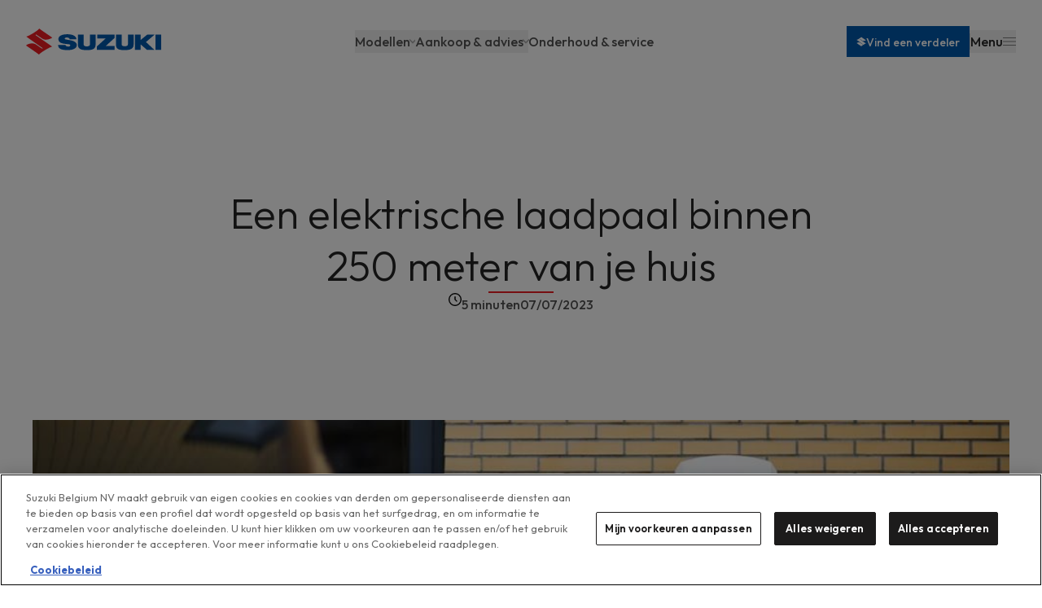

--- FILE ---
content_type: text/html; charset=UTF-8
request_url: https://www.suzuki.be/nl/blog/een-elektrische-laadpaal-binnen-250-meter-van-je-huis
body_size: 15954
content:
<!DOCTYPE html>
<html lang="nl" dir="ltr" prefix="og: https://ogp.me/ns#">
  <head>
    <script>
      // Init dataLayer if it doesn't exist
      window.dataLayer = window.dataLayer || [];
    </script>
                <!-- Google Tag Manager -->
      <script>(function(w,d,s,l,i){w[l]=w[l]||[];w[l].push({'gtm.start': new Date().getTime(),event:'gtm.js'});var f=d.getElementsByTagName(s)[0], j=d.createElement(s),dl=l!='dataLayer'?'&l='+l:'';j.async=true;j.src= 'https://sgtm.suzuki.be/gtm.js?id='+i+dl;f.parentNode.insertBefore(j,f); })(window,document,'script','dataLayer','GTM-TWQ5C8');</script>
      <!-- End Google Tag Manager -->

      <script>(function(w,d,s,l,i){w[l]=w[l]||[];w[l].push({'gtm.start':
            new Date().getTime(),event:'gtm.js'});var f=d.getElementsByTagName(s)[0],
          j=d.createElement(s),dl=l!='dataLayer'?'&l='+l:'';j.async=true;j.src=
          'https://www.googletagmanager.com/gtm.js?id='+i+dl;f.parentNode.insertBefore(j,f);
        })(window,document,'script','dataLayer','GTM-5258QRQ');</script>
      <!-- End Google Tag Manager -->
    
    <meta name="facebook-domain-verification" content="6dtmzceern84vrf8tgyyzg87fhy5vl" />
    <meta charset="utf-8" />
<meta name="description" content="Heb je geen plek om je elektrische auto thuis op te laden? Goed nieuws! Je kan een elektrische laadpaal aanvragen op 250 meter van je huis." />
<link rel="canonical" href="https://www.suzuki.be/nl/blog/een-elektrische-laadpaal-binnen-250-meter-van-je-huis" />
<link rel="image_src" href="https://www.suzuki.be/sites/default/files/styles/og_image/public/images/2023-06/elektrische%20laadpaal.png?itok=ef2zT53V" />
<meta property="og:site_name" content="Suzuki" />
<meta property="og:title" content="Een elektrische laadpaal binnen 250 meter van je huis" />
<meta name="twitter:card" content="summary_large_image" />
<meta name="twitter:title" content="Een elektrische laadpaal binnen 250 meter van je huis" />
<meta name="Generator" content="Drupal 11 (https://www.drupal.org)" />
<meta name="MobileOptimized" content="width" />
<meta name="HandheldFriendly" content="true" />
<meta name="viewport" content="width=device-width, initial-scale=1.0" />
<link rel="alternate" hreflang="nl" href="https://www.suzuki.be/nl/blog/een-elektrische-laadpaal-binnen-250-meter-van-je-huis" />
<link rel="alternate" hreflang="fr" href="https://www.suzuki.be/fr/blog/une-borne-de-recharge-electrique-moins-de-250-m-de-chez-vous" />
<link rel="icon" href="/core/misc/favicon.ico" type="image/vnd.microsoft.icon" />

    <title>Een elektrische laadpaal binnen 250 meter van je huis</title>
    <link rel="apple-touch-icon" sizes="180x180" href="/themes/custom/itr_theme/meta/apple-touch-icon.png">
    <link rel="icon" type="image/png" sizes="32x32" href="/themes/custom/itr_theme/meta/favicon-32x32.png">
    <link rel="manifest" href="/themes/custom/itr_theme/meta/site.webmanifest">
    <link rel="mask-icon" href="/themes/custom/itr_theme/meta/safari-pinned-tab.svg" color="#ed1b2e">
    <link rel="shortcut icon" href="/themes/custom/itr_theme/meta/favicon.ico">
    <link rel="dns-prefetch" href="https://pim.suzuki.be/">
    <meta name="msapplication-TileColor" content="#ed1b2e">
    <meta name="msapplication-config" content="/themes/custom/itr_theme/meta/browserconfig.xml">
    <meta name="theme-color" content="#ffffff">
    <link rel="stylesheet" media="all" href="/sites/default/files/css/css_K70qm07jME8Um3iFi0MkNrgBJ9loMamMkKkbwNua9AU.css?delta=0&amp;language=nl&amp;theme=itr_theme&amp;include=eJxFyDEOwCAIAMAPWXlSg5GACSoBHPx9x954I_1NoUnAuhvqE3l1LC6GjuxoEtD9GGr9p55lp-kIoV7iRtKEhkEfo4YeaA" />
<link rel="stylesheet" media="all" href="/sites/default/files/css/css_it8YF8erOXMZYMHp33pL2KrkqPB4niqP57OXcArUGe8.css?delta=1&amp;language=nl&amp;theme=itr_theme&amp;include=eJxFyDEOwCAIAMAPWXlSg5GACSoBHPx9x954I_1NoUnAuhvqE3l1LC6GjuxoEtD9GGr9p55lp-kIoV7iRtKEhkEfo4YeaA" />

    <script src="/core/assets/vendor/jquery/jquery.min.js?v=4.0.0-rc.1"></script>
<script src="/modules/contrib/jquery_deprecated_functions/js/jquery.deprecated.functions.js?v=1.x"></script>

    <!-- start taglayer script -->
    <script async type="text/javascript" src="//tglyr.co/latest.js?n=o"></script>
    <!-- end taglayer script -->
    </head>
  <body>
      <!-- Google Tag Manager (noscript) -->
    <noscript><iframe src="https://sgtm.suzuki.be/ns.html?id=GTM-TWQ5C8" height="0" width="0" style="display:none;visibility:hidden"></iframe></noscript>
    <!-- End Google Tag Manager (noscript) -->
    <noscript><iframe src="https://www.googletagmanager.com/ns.html?id=GTM-5258QRQ" height="0" width="0" style="display:none;visibility:hidden"></iframe></noscript>
    <!-- End Google Tag Manager (noscript) -->
    <script type="text/javascript" src="//cdn.evgnet.com/beacon/astaramobilitysl/belux/scripts/evergage.min.js"></script>

        <img src="http://ib.adnxs.com/seg?add=32451471&t=2" width="1" height="1" style="display: none; visibility: hidden; opacity: 0; width: 0px; height: 0px; position: absolute;" />
  
    <a href="#main-content" class="visually-hidden focusable btn btn-primary w-100 btn-sm">
    Overslaan en naar de inhoud gaan
  </a>
    

<header role="banner" class="main-header sticky top-0 z-50">
    <div class="main-header--wrapper relative flex justify-between items-center p-8 bg-white">
      <a href="/nl" aria-label="header.cta.logo" class="header__logo"><svg width="167" height="32" viewBox="0 0 167 32" fill="none" xmlns="http://www.w3.org/2000/svg">
<path fill-rule="evenodd" clip-rule="evenodd" d="M15.735 32C18.007 29.496 29.315 22.597 32.087 22.293C30.802 21.287 12.139 8.473 11.839 8.311C11.25 7.992 12.099 7.091 12.813 7.669C13.297 8.059 19.271 11.969 20.021 12.499C23.826 15.187 29.954 12.901 32.207 11.282C30.867 10.222 16.567 0.688 16.191 0L16.245 0.053C14.587 2.683 3.054 9.61 0.282 9.915C1.567 10.921 19.694 23.671 19.994 23.834C20.981 24.366 20.05 24.973 19.124 24.423C18.587 24.105 12.282 19.698 11.49 19.232C8.142 17.262 2.083 18.66 0 20.852C1.337 21.913 15.359 31.31 15.734 32" fill="#ED1D23"/>
<path fill-rule="evenodd" clip-rule="evenodd" d="M44.6586 18.2772C41.1526 17.5552 39.7406 15.3912 39.7406 13.0292C39.7406 9.2242 44.0046 7.0752 50.7706 7.0752C56.5406 7.0752 61.8476 8.9612 61.8476 13.2222H53.6226C53.5696 11.8252 51.4766 11.0072 50.1126 11.0552C48.6456 11.1082 47.4826 11.7672 47.4826 12.3232C47.4826 13.3672 48.6676 13.3792 49.6256 13.6072C51.3806 14.0122 55.0286 14.4002 57.3756 15.1692C60.2996 16.1352 62.3836 17.9942 62.3836 20.2032C62.3836 24.7032 57.0506 26.6522 50.5016 26.5592C43.6846 26.4632 39.3516 25.0052 39.3516 20.2242H48.4856C48.4856 20.7332 48.7976 21.5032 49.2856 21.6962C49.7516 21.8812 51.2716 22.1992 52.1376 22.1992C53.4836 22.1992 54.3476 21.5132 54.3476 20.7012C54.3476 20.0162 53.6626 19.4992 52.4006 19.3362C51.2806 19.1922 46.6056 18.9032 44.6586 18.2772ZM85.4166 19.7672C85.4166 24.8742 82.2516 26.5592 74.7036 26.5592C67.6966 26.5592 63.7116 25.2592 63.7116 19.7672V7.5572H70.7096V19.4622C70.7096 21.2622 72.3176 22.0332 74.7366 22.0332C76.9436 22.0332 78.5016 21.1182 78.5016 19.4622V7.5562H85.4166V19.7672ZM86.9256 22.1302L97.7356 12.3232H87.4126V7.5562H108.79V11.5852L97.9826 21.4552H108.693V26.1252H86.9256V22.1302ZM132.14 19.7672C132.14 24.9702 128.067 26.5592 121.061 26.5592C114.056 26.5592 110.445 25.4512 110.445 19.7672V7.5572H117.409V19.4622C117.409 20.9122 118.968 21.8892 121.109 21.8892C123.593 21.8892 125.152 20.9122 125.152 19.4622V7.5562H132.14V19.7672ZM133.771 7.5562H140.831V14.0402H140.896L148.819 7.5562H157.875L147.308 16.6402L157.534 26.1742H148.404L140.896 19.6262H140.832V26.1742H133.771V7.5562ZM158.945 26.1262H166.093V7.5562H158.945V26.1262Z" fill="#0058AB"/>
</svg>
</a>  <nav aria-labelledby="block-mainnavigation-menu" class="main-nav hidden xl:flex h-full items-center">
            
  <h2 class="visually-hidden" id="block-mainnavigation-menu">Main navigation</h2>
  

        

        <ul data-region="primary_menu" class="main-menu ">
                                                                  
            
                                                          <li class="main-menu__item">
                      <button aria-expanded="false" aria-controls="submenu-1" class="main-menu__link has-submenu"  data-submenutarget="1" >
              <span>Modellen</span>
              <svg width="8" height="12" viewBox="0 0 8 12" xmlns="http://www.w3.org/2000/svg">
<path d="M7.4 6L1.4 12L1.66948e-08 10.6L4.6 6L1.26404e-07 1.4L1.4 1.66948e-08L7.4 6Z"/>
</svg>
            </button>
                                      <div class="c-submenu c-submenu--variant__vehicle" id="submenu-1">
                <nav class="c-submenu__item" data-submenu="1">
                  <div class="c-submenu__item-wrapper">
                    <span class="c-submenu__item-title h6"><svg width="8" height="12" viewBox="0 0 8 12" xmlns="http://www.w3.org/2000/svg">
<path d="M7.4 6L1.4 12L1.66948e-08 10.6L4.6 6L1.26404e-07 1.4L1.4 1.66948e-08L7.4 6Z"/>
</svg>
Modellen</span>
                    <div class="c-submenu__item-content">
                          <div class="vehicles-wrapper ">
    <div data-pim-url="https://pim.suzuki.be/" data-translations="{&quot;configurator.filters.fuelTypes&quot;:&quot;Brandstoftype&quot;,&quot;configurator.filters.driveTrains&quot;:&quot;Aandrijving&quot;,&quot;configurator.filters.transmissionTypes&quot;:&quot;Transmissie&quot;,&quot;configurator.filters.headerLabel&quot;:&quot;Filters modellen&quot;,&quot;configurator.filters.submit&quot;:&quot;Toon resultaten&quot;,&quot;configurator.price.from&quot;:&quot;Vanaf&quot;,&quot;model.button_configurator.label&quot;:&quot;Configureer&quot;,&quot;model.button_discovery.label&quot;:&quot;Ontdek model&quot;,&quot;price.legal_note&quot;:&quot;Promoprijs = korting en overnamepremies afgetrokken van de aanbevolen catalogusprijs. Overnamepremie = extra premie op de restwaarde van uw voertuig ongeacht de leeftijd.\u003Cbr\u003ERecyclagepremie: u kunt nu van een recyclagepremie genieten bij inlevering van een volledige diesel of benzine wagen van meer dan 5 jaar oud waarvan u eigenaar bent en sinds meer dan 6 maanden ingeschreven op uw naam. De naam van de koper van de nieuwe wagen moet overeenkomen met de naam van de eigenaar van het ingeruilde voertuig. De ingeleverde wagen wordt vernietigd via Recycar. Indien u geen wagen laat verschroten, heeft u recht op een overnamepremie. Geldig van 1\/12\/2025 tot 28\/02\/2026. \u003Cbr\u003E**De zeven jaar garantie van Suzuki is inclusief de wettelijke garantie van drie jaar. &quot;,&quot;price.legal_note_link&quot;:&quot;* Zie condities&quot;}" data-pim-key="ac3vDp9RQQzQgV5s" data-country-code="BE" data-ajax="https://pim.suzuki.be/api/nl/models?fields=fromPrices,id,labels,mainImage,name,tagline&amp;ids=8,14,16,27,28" class="js-get-models js-main-menu-vehicle-variant main-menu__vehicles" data-vehicles="{&quot;8&quot;:&quot;\/nl\/modellen\/across&quot;,&quot;14&quot;:&quot;\/nl\/modellen\/s-cross&quot;,&quot;16&quot;:&quot;\/nl\/modellen\/new-swift&quot;,&quot;27&quot;:&quot;\/nl\/modellen\/new-vitara&quot;,&quot;28&quot;:&quot;\/nl\/modellen\/e-vitara&quot;}" data-disabled="[]" data-discovery="{&quot;8&quot;:&quot;\/nl\/modellen\/across\/discovery&quot;,&quot;14&quot;:&quot;\/nl\/modellen\/s-cross\/discovery&quot;,&quot;16&quot;:&quot;\/nl\/modellen\/new-swift\/discovery&quot;,&quot;27&quot;:&quot;\/nl\/modellen\/new-vitara\/discovery&quot;,&quot;28&quot;:&quot;\/nl\/modellen\/e-vitara\/discovery&quot;}"></div>
  </div>


                    </div>
                  </div>
                </nav>
              </div>
                      </li>
                                                                          
                                                    
                                <li class="main-menu__item relative">
                      <button aria-expanded="false" aria-controls="submenu-2" class="main-menu__link has-submenu"  data-submenutarget="2" >
              <span>Aankoop &amp; advies</span>
              <svg width="8" height="12" viewBox="0 0 8 12" xmlns="http://www.w3.org/2000/svg">
<path d="M7.4 6L1.4 12L1.66948e-08 10.6L4.6 6L1.26404e-07 1.4L1.4 1.66948e-08L7.4 6Z"/>
</svg>
            </button>
                                      <div class="c-submenu c-submenu--variant__submenu" id="submenu-2">
                <nav class="c-submenu__item" data-submenu="2">
                  <div class="c-submenu__item-wrapper">
                    <span class="c-submenu__item-title h6"><svg width="8" height="12" viewBox="0 0 8 12" xmlns="http://www.w3.org/2000/svg">
<path d="M7.4 6L1.4 12L1.66948e-08 10.6L4.6 6L1.26404e-07 1.4L1.4 1.66948e-08L7.4 6Z"/>
</svg>
Aankoop &amp; advies</span>
                    <div class="c-submenu__item-content">
                        <div class="submenu spacer spacer--l py-8 justify-center">
    <div>
  
   
  <a href="/nl/aankoop-advies/financiering-voor-particulieren" class="link link--init-no-line link--extra-light h4">Financiering - particulieren</a>

</div>

  <div>
  
   
  <a href="/nl/aankoop-advies/financiering-voor-professionelen" class="link link--init-no-line link--extra-light h4">Financiering - professionelen</a>

</div>

  <div>
  
   
  <a href="/nl/verzekeringen" class="link link--init-no-line link--extra-light h4">Verzekeringen</a>

</div>


</div>


                    </div>
                  </div>
                </nav>
              </div>
                      </li>
                                                                        <li class="main-menu__item">
                        <a href="/nl/onderhoud-services" class="main-menu__link" >
                <span>Onderhoud &amp; service</span>
              </a>
                                  </li>
                  </ul>
  


  </nav>

<div class="flex gap-6 items-center">
        <a href="/nl/verdelers" class="btn btn--xs gap-2 hidden md:inline-flex"><svg width="18px" height="19px" viewBox="0 0 18 19" version="1.1" xmlns="http://www.w3.org/2000/svg" >
  <g stroke="none" stroke-width="1" fill="none" fill-rule="evenodd">
    <g transform="translate(-1529.000000, -41.000000)">
      <path d="M1546.9945,54.3319363 C1546.9945,54.3319363 1545.31611,54.8180508 1542.06389,56.818112 C1539.1424,58.6144785 1537.99725,59.8217822 1537.99725,59.8217822 L1529,53.5997367 C1529,53.5997367 1532.786,50.8140748 1535.95017,52.9479138 L1540.19346,55.8601967 L1540.71018,55.519421 L1529,47.3127291 C1529,47.3127291 1530.68389,46.8266146 1533.93666,44.8260029 C1536.85815,43.0296363 1537.99725,41.8217822 1537.99725,41.8217822 L1547,48.0443782 C1547,48.0443782 1543.214,50.8305906 1540.04983,48.6962011 L1535.80709,45.7844687 L1535.29037,46.1235928 L1546.9945,54.3319363" fill="#FFFFFF"></path>
    </g>
  </g>
</svg>
<span class="mt-0.5">Vind een verdeler</span>
        </a>
        <button class="openMobileNav flex items-center gap-6" aria-label="Menu" data-toggle="collapse" data-target="#menu">
          <span class="text-defaultText flex items-center gap-6 before:content-[''] before:hidden md:before:block before:h-5 before:w-px before:bg-dark-100">Menu</span>
          <svg width="16" height="10" viewBox="0 0 16 10" fill="none" xmlns="http://www.w3.org/2000/svg">
            <line y1="0.5" x2="16" y2="0.5" stroke="#7C7C7C"/>
            <line y1="5" x2="16" y2="5" stroke="#7C7C7C"/>
            <line y1="9.5" x2="16" y2="9.5" stroke="#7C7C7C"/>
          </svg>
        </button>
      </div>
      <div class="mobile-menu absolute top-0 left-0 bg-dark px-6 md:px-16 2xl:px-32 h-dvh w-screen z-[60] hidden justify-between gap-16 transition-opacity overflow-x-hidden">
        <button class="mobile-menu__close-btn">
          <span>sluiten</span><svg width="14" height="14" viewBox="0 0 14 14"  xmlns="http://www.w3.org/2000/svg">
<path d="M1.4 14L0 12.6L5.6 7L0 1.4L1.4 0L7 5.6L12.6 0L14 1.4L8.4 7L14 12.6L12.6 14L7 8.4L1.4 14Z" />
</svg>
</button>
        <div class="w-full h-full overflow-y-auto relative">
          <div class="mobile-menu__container flex flex-col lg:grid gap-y-16 gap-x-12 lg:items-center py-6 md:py-14 lg:py-28 min-h-full">
              <nav aria-labelledby="block-mainmenu-menu" id="block-mainmenu" class="flex-grow flex justify-center col-span-full">
            
  <h2 class="sr-only" id="block-mainmenu-menu">Main menu</h2>
  

    

        <ul data-region="mobile_menu" class="main-menu ">
                                                                  
            
                                                          <li class="main-menu__item">
                      <button aria-expanded="false" aria-controls="submenu-1" class="main-menu__link has-submenu"  data-submenutarget="1" >
              <span>Modellen</span>
              <svg width="8" height="12" viewBox="0 0 8 12" xmlns="http://www.w3.org/2000/svg">
<path d="M7.4 6L1.4 12L1.66948e-08 10.6L4.6 6L1.26404e-07 1.4L1.4 1.66948e-08L7.4 6Z"/>
</svg>
            </button>
                                      <div class="c-submenu c-submenu--variant__vehicle" id="submenu-1">
                <nav class="c-submenu__item" data-submenu="1">
                  <div class="c-submenu__item-wrapper">
                    <span class="c-submenu__item-title h6"><svg width="8" height="12" viewBox="0 0 8 12" xmlns="http://www.w3.org/2000/svg">
<path d="M7.4 6L1.4 12L1.66948e-08 10.6L4.6 6L1.26404e-07 1.4L1.4 1.66948e-08L7.4 6Z"/>
</svg>
Modellen</span>
                    <div class="c-submenu__item-content">
                          <div class="vehicles-wrapper ">
    <div data-pim-url="https://pim.suzuki.be/" data-translations="{&quot;configurator.filters.fuelTypes&quot;:&quot;Brandstoftype&quot;,&quot;configurator.filters.driveTrains&quot;:&quot;Aandrijving&quot;,&quot;configurator.filters.transmissionTypes&quot;:&quot;Transmissie&quot;,&quot;configurator.filters.headerLabel&quot;:&quot;Filters modellen&quot;,&quot;configurator.filters.submit&quot;:&quot;Toon resultaten&quot;,&quot;configurator.price.from&quot;:&quot;Vanaf&quot;,&quot;model.button_configurator.label&quot;:&quot;Configureer&quot;,&quot;model.button_discovery.label&quot;:&quot;Ontdek model&quot;,&quot;price.legal_note&quot;:&quot;Promoprijs = korting en overnamepremies afgetrokken van de aanbevolen catalogusprijs. Overnamepremie = extra premie op de restwaarde van uw voertuig ongeacht de leeftijd.\u003Cbr\u003ERecyclagepremie: u kunt nu van een recyclagepremie genieten bij inlevering van een volledige diesel of benzine wagen van meer dan 5 jaar oud waarvan u eigenaar bent en sinds meer dan 6 maanden ingeschreven op uw naam. De naam van de koper van de nieuwe wagen moet overeenkomen met de naam van de eigenaar van het ingeruilde voertuig. De ingeleverde wagen wordt vernietigd via Recycar. Indien u geen wagen laat verschroten, heeft u recht op een overnamepremie. Geldig van 1\/12\/2025 tot 28\/02\/2026. \u003Cbr\u003E**De zeven jaar garantie van Suzuki is inclusief de wettelijke garantie van drie jaar. &quot;,&quot;price.legal_note_link&quot;:&quot;* Zie condities&quot;}" data-pim-key="ac3vDp9RQQzQgV5s" data-country-code="BE" data-ajax="https://pim.suzuki.be/api/nl/models?fields=fromPrices,id,labels,mainImage,name,tagline&amp;ids=8,14,16,27,28" class="js-get-models js-main-menu-vehicle-variant main-menu__vehicles" data-vehicles="{&quot;8&quot;:&quot;\/nl\/modellen\/across&quot;,&quot;14&quot;:&quot;\/nl\/modellen\/s-cross&quot;,&quot;16&quot;:&quot;\/nl\/modellen\/new-swift&quot;,&quot;27&quot;:&quot;\/nl\/modellen\/new-vitara&quot;,&quot;28&quot;:&quot;\/nl\/modellen\/e-vitara&quot;}" data-disabled="[]" data-discovery="{&quot;8&quot;:&quot;\/nl\/modellen\/across\/discovery&quot;,&quot;14&quot;:&quot;\/nl\/modellen\/s-cross\/discovery&quot;,&quot;16&quot;:&quot;\/nl\/modellen\/new-swift\/discovery&quot;,&quot;27&quot;:&quot;\/nl\/modellen\/new-vitara\/discovery&quot;,&quot;28&quot;:&quot;\/nl\/modellen\/e-vitara\/discovery&quot;}"></div>
  </div>


                    </div>
                  </div>
                </nav>
              </div>
                      </li>
                                                                          
                                                    
                                <li class="main-menu__item relative">
                      <button aria-expanded="false" aria-controls="submenu-2" class="main-menu__link has-submenu"  data-submenutarget="2" >
              <span>Aankoop &amp; advies</span>
              <svg width="8" height="12" viewBox="0 0 8 12" xmlns="http://www.w3.org/2000/svg">
<path d="M7.4 6L1.4 12L1.66948e-08 10.6L4.6 6L1.26404e-07 1.4L1.4 1.66948e-08L7.4 6Z"/>
</svg>
            </button>
                                      <div class="c-submenu c-submenu--variant__submenu" id="submenu-2">
                <nav class="c-submenu__item" data-submenu="2">
                  <div class="c-submenu__item-wrapper">
                    <span class="c-submenu__item-title h6"><svg width="8" height="12" viewBox="0 0 8 12" xmlns="http://www.w3.org/2000/svg">
<path d="M7.4 6L1.4 12L1.66948e-08 10.6L4.6 6L1.26404e-07 1.4L1.4 1.66948e-08L7.4 6Z"/>
</svg>
Aankoop &amp; advies</span>
                    <div class="c-submenu__item-content">
                        <div class="submenu spacer spacer--l py-8 justify-center">
    <div>
  
   
  <a href="/nl/aankoop-advies/financiering-voor-particulieren" class="link link--init-no-line link--extra-light h4">Financiering - particulieren</a>

</div>

  <div>
  
   
  <a href="/nl/aankoop-advies/financiering-voor-professionelen" class="link link--init-no-line link--extra-light h4">Financiering - professionelen</a>

</div>

  <div>
  
   
  <a href="/nl/verzekeringen" class="link link--init-no-line link--extra-light h4">Verzekeringen</a>

</div>


</div>


                    </div>
                  </div>
                </nav>
              </div>
                      </li>
                                                                        <li class="main-menu__item">
                        <a href="/nl/onderhoud-services" class="main-menu__link" >
                <span>Onderhoud &amp; service</span>
              </a>
                                  </li>
                  </ul>
  


</nav>
<ul class="sticky bottom-4 lg:static background--dark row-start-3 lg:row-start-2 col-span-full flex flex-col w-full lg:w-auto gap-4 lg:gap-0">
  <li class="hidden lg:block">
    
  <a  href="/nl/verdelers"  class="btn btn--outline btn--outline-bottom btn--faded btn--no-p-left" >
        <span class="btn__text">Vind een verdeler</span>
          <span class="btn__arrow"><svg width="17" height="16" viewBox="0 0 17 16" xmlns="http://www.w3.org/2000/svg">
<path d="M10.5837 12L9.65033 11.0333L12.017 8.66667H3.91699V7.33333H12.017L9.65033 4.96667L10.5837 4L14.5837 8L10.5837 12Z"/>
</svg>
</span>
      </a>
  </li>
  <li class="hidden lg:block">
    
  <a  href="/nl/offerte-aanvragen"  class="btn btn--outline btn--outline-bottom btn--faded btn--no-border btn--no-p-left" >
        <span class="btn__text">Offerte aanvragen</span>
          <span class="btn__arrow"><svg width="17" height="16" viewBox="0 0 17 16" xmlns="http://www.w3.org/2000/svg">
<path d="M10.5837 12L9.65033 11.0333L12.017 8.66667H3.91699V7.33333H12.017L9.65033 4.96667L10.5837 4L14.5837 8L10.5837 12Z"/>
</svg>
</span>
      </a>
  </li>
  <li class="lg:hidden flex-grow">
    
  <a  href="/nl/verdelers"  class="btn w-full" >
        <span class="btn__text">Vind een verdeler</span>
          <span class="btn__arrow"><svg width="17" height="16" viewBox="0 0 17 16" xmlns="http://www.w3.org/2000/svg">
<path d="M10.5837 12L9.65033 11.0333L12.017 8.66667H3.91699V7.33333H12.017L9.65033 4.96667L10.5837 4L14.5837 8L10.5837 12Z"/>
</svg>
</span>
      </a>
  </li>
  <li class="lg:hidden flex-grow">
    
  <a  href="/nl/offerte-aanvragen"  class="btn btn--outline w-full" >
        <span class="btn__text">Offerte aanvragen</span>
          <span class="btn__arrow"><svg width="17" height="16" viewBox="0 0 17 16" xmlns="http://www.w3.org/2000/svg">
<path d="M10.5837 12L9.65033 11.0333L12.017 8.66667H3.91699V7.33333H12.017L9.65033 4.96667L10.5837 4L14.5837 8L10.5837 12Z"/>
</svg>
</span>
      </a>
  </li>
</ul>





<nav aria-labelledby="block-secondarynavigation-2-menu" id="block-secondarynavigation-2" class="background--dark col-start-2">
            
  <h2 class="sr-only" id="block-secondarynavigation-2-menu">Secondary Navigation</h2>
  

    
        <ul class="flex flex-col lg:flex-row gap-6">
              <li>
          <a href="/nl/brochures" class="link link--md link--init-no-line link--light text-dark-100" data-drupal-link-system-path="node/3141">Brochures</a>
                  </li>
              <li>
          <a href="/nl/veelgestelde-vragen" class="link link--md link--init-no-line link--light text-dark-100" data-drupal-link-system-path="node/2020">FAQ</a>
                  </li>
              <li>
          <a href="/nl/blog" class="link link--md link--init-no-line link--light text-dark-100" data-drupal-link-system-path="node/1720">Blog</a>
                  </li>
              <li>
          <a href="/nl/contact" class="link link--md link--init-no-line link--light text-dark-100" data-drupal-link-system-path="node/2175">Contacteer ons</a>
                  </li>
          </ul>
  


</nav>

<div class="language-dropdown col-start-1 row-start-3">
    <button type="button" class="language-dropdown__btn btn btn--outline btn--xs text-dark-100" data-toggle="collapse" aria-haspopup="true" aria-expanded="false" id="languageSelect">
      Nederlands
      <span class="btn__arrow"><svg width="8" height="12" viewBox="0 0 8 12" xmlns="http://www.w3.org/2000/svg">
<path d="M7.4 6L1.4 12L1.66948e-08 10.6L4.6 6L1.26404e-07 1.4L1.4 1.66948e-08L7.4 6Z"/>
</svg>
</span>
    </button>
    <div class="language-dropdown__content" aria-labelledby="languageSelect">
      <ul class="links"><li hreflang="nl" data-drupal-link-system-path="node/3265" class="nl is-active" aria-current="page"><a href="/nl/blog/een-elektrische-laadpaal-binnen-250-meter-van-je-huis" class="language-link dropdown-item is-active" hreflang="nl" data-drupal-link-system-path="node/3265" aria-current="page">Nederlands</a></li><li hreflang="fr" data-drupal-link-system-path="node/3265" class="fr"><a href="/fr/blog/une-borne-de-recharge-electrique-moins-de-250-m-de-chez-vous" class="language-link dropdown-item" hreflang="fr" data-drupal-link-system-path="node/3265">Français</a></li></ul>
    </div>
  </div>


          </div>
        </div>
      </div>
    </div>
  </header><main id="main-content">
  <div class="layout-content">  <article class="js-page-content">
  <header class="text-center spacer items-center py-32"><a class="text-fadedText text-xs" href="/nl/blog?category=52"></a><h1 class="title-accent title-accent--center max-text-width">
      
<span>Een elektrische laadpaal binnen 250 meter van je huis</span>

    </h1>
    <div class="spacer spacer--horizontal spacer--sm">
      <p class="flex gap-4 ">
        <span class="">
          <svg width="16" height="16" viewBox="0 0 16 16" xmlns="http://www.w3.org/2000/svg">
  <path
    d="M8 16A8 8 0 118 0a8 8 0 010 16zM8 1.333A6.665 6.665 0 001.333 8 6.665 6.665 0 008 14.667 6.665 6.665 0 0014.667 8 6.665 6.665 0 008 1.333zm1.487 9.133l-1.953-1.96v.002a.673.673 0 01-.2-.517V4.667a.667.667 0 011.333 0v3.02l1.8 1.8a.693.693 0 01-.98.98z"/>
</svg>
        </span>
        <span class="">5 minuten</span>
      </p>
      <p class="text-fadedText">07/07/2023</p>
    </div>
  </header>
  <div class="container">
    <div class="banner relative mb-12 max-h-50dvh">  <img class="w-full max-h-50dvh mb-12 img-fluid" sizes="100vw" src="/sites/default/files/styles/full_cropped_lg/public/images/2023-06/elektrische%20laadpaal.png?itok=5AVMnZ5_" srcset="/sites/default/files/styles/full_cropped_md/public/images/2023-06/elektrische%20laadpaal.png?itok=PhIrYC0N 1108w,/sites/default/files/styles/full_cropped_lg/public/images/2023-06/elektrische%20laadpaal.png?itok=5AVMnZ5_ 2216w" alt="Elektrische wagen laadt op aan een elektrische laadpaal." />


</div>
  </div>    <div class="container max-text-width paragraph--text spacer paragraph--text default-p-spacing">
      <p>Ben je van plan om binnenkort over te schakelen op een elektrische auto? Of krijg je misschien een <a href="https://www.suzuki.be/nl/blog/elektrische-bedrijfswagens-zijn-de-toekomst">elektrische bedrijfswagen</a>? Natuurlijk moet je dan even nadenken over hoe je die thuis kunt opladen. Goed nieuws: je kunt een&nbsp;<strong>elektrische laadpaal</strong>&nbsp;laten installeren, en dat op maar 250 meter van je woning!</p>
<h2>Elektrische auto opladen: stopcontact of laadpaal?</h2>
<p>Vaak kun je een elektrische wagen opladen via een gewoon stopcontact, maar:</p>
<ul>
<li>het hangt af van het type wagen en batterij,</li>
</ul>
<ul>
<li>het duurt lang,</li>
<li>een verlengkabel bij een elektrische auto gebruiken is gevaarlijk,</li>
<li>niet alle stopcontacten zijn geschikt.</li>
</ul>
<p>Een elektrische auto opladen via een stopcontact kan dus gevaarlijk zijn. Een betere oplossing is daarom om een <a href="https://www.suzuki.be/nl/interesse-een-eigen-laadpaal">eigen laadpaal</a> thuis te laten installeren. Lukt dat niet bij jou en heb je&nbsp;<strong>geen laadpunt binnen de 250 meter van je woning</strong>, dan kun je een&nbsp;<strong>publieke laadpaal aanvragen</strong>. Zo wil de overheid mensen die <strong>thuis geen oprit of garage</strong> hebben om zelf een laadpaal te installeren, aanmoedigen om toch elektrisch te gaan rijden. Vervolgens is het aan je gemeente om te beslissen of en waar de laadpaal mag komen.</p>
<h2>Wie kan een elektrische laadpaal aanvragen?</h2>
<p>Om een elektrische laadpaal aan te vragen, moet je voldoen aan de volgende voorwaarden:</p>
<ul>
<li>Je rijdt met een&nbsp;<strong>volledig elektrische</strong>&nbsp;auto.&nbsp;Dat wil zeggen dat <a href="https://www.suzuki.be/nl/voordelen-plug-in-hybride">plug-in hybrides</a>, zoals de&nbsp;<a href="https://www.suzuki.be/nl/modellen/across/discovery">Suzuki Across</a>, niet in aanmerking komen. Met de&nbsp;<a href="https://www.suzuki.be/nl/praktische-info/eneco-laadoplossingen"><strong>gratis laadpas</strong></a>&nbsp;van Suzuki kun je gelukkig wel gebruik maken van een netwerk van meer dan 250.000 laadpunten in Europa.</li>
<li>Alleen&nbsp;<strong>personenwagens</strong>&nbsp;(M1) en&nbsp;<strong>lichte vracht</strong>&nbsp;(N1) komen in aanmerking.</li>
<li>Je hebt&nbsp;<strong>geen eigen parkeermogelijkheid</strong>&nbsp;en/of bent&nbsp;<strong>niet in staat om zelf een laadpunt te installeren</strong>&nbsp;(bijvoorbeeld na negatief advies van de brandweer in een ondergrondse parking).</li>
<li>Je aanvraag botst niet met de&nbsp;<strong>geldende parkeerregels</strong>.</li>
</ul>
<h2>Publieke laadpaal aanvragen: dit moet je doen</h2>
<p>De&nbsp;<a href="https://www.vlaanderen.be/publieke-laadpaal-aanvragen">aanvraag voor een publieke elektrische laadpaal</a>&nbsp;bestaat uit drie stappen:</p>
<ul>
<li>Vul het&nbsp;<strong>online aanvraagformulier</strong>&nbsp;van de Vlaamse overheid in. Let op: woon je in Antwerpen, Genk of Gent? Dan moet je je laadpaal rechtstreeks bij de stad aanvragen.</li>
<li><strong>Binnen de 40 dagen</strong>&nbsp;word je op de hoogte gebracht van de&nbsp;<strong>beslissing</strong>.</li>
<li>Als je aanvraag is goedgekeurd, wordt de&nbsp;<strong>laadpaal geplaatst</strong>.</li>
</ul>
<h2>Kans op goedkeuring reëel</h2>
<p>Volgens EV Point, een bedrijf gespecialiseerd in oplaadinfrastructuur, is de kans op goedkeuring reëel. Dat heeft alles te maken met de <strong>toenemende druk</strong> die Vlaanderen zelf legt op particulieren om voor groen(er) vervoer te kiezen, zegt Alex De Swaef van EV Point aan <a href="https://www.vrt.be/vrtnws/nl/2021/12/20/elektrische-laadpaal/">vrt</a>:</p>
<p>“De druk van burgers in zero-emissiezones zal groot zijn als ze enerzijds verplicht worden om voor groener transport te kiezen en anderzijds niet de faciliteiten hebben om aan die verplichting te voldoen.”</p>
<h2>100.000 laadpunten tegen 2030</h2>
<p>Door elektrische laadpalen toegankelijker te maken in de&nbsp;<strong>thuissfeer</strong>&nbsp;hoopt Vlaanderen tegen 2030 maar liefst 100.000 laadpunten te hebben. Ook zullen bedrijven subsidies krijgen om laadpalen beschikbaar te maken voor privégebruikers en komen er langs&nbsp;<strong>de belangrijkste snelwegen&nbsp;</strong>om de 25 kilometer snelladers.</p>
<h2>Is elektrisch rijden iets voor jou?</h2>
<p>Het aantal elektrische auto’s op de weg blijft toenemen, maar voor veel mensen die hun hele leven op benzine of diesel hebben gereden, valt het toch niet mee om de klik te maken. Wil je echt zeker zijn of elektrisch rijden iets voor jou is? Op onze blog zetten we de&nbsp;<a href="https://www.suzuki.be/nl/blog/diesel-benzine-hybride-elektrisch-ontdek-wat-bij-jou-past"><strong>voor- en nadelen</strong> van elektrisch rijden</a>&nbsp;versus andere technologieën op een rij.</p>
<h2>Liever niet opladen?</h2>
<p>Wist je dat je&nbsp;<a href="https://www.suzuki.be/nl/blog/hybride-auto-opladen-hoe-werkt-het">sommige hybride wagens níét moet opladen</a>? Dat doen ze vanzelf! Met de&nbsp;<a href="https://www.suzuki.be/nl/modellen">full hybride en smart hybride</a>&nbsp;wagens van Suzuki geniet je van een lange rit zonder zorgen over een laadpunt.</p>
<p>&nbsp;</p>


  </div>

<section class="container spacer spacer--sm justify-center items-center default-p-spacing">
    <h4 class="text-xs text-center title-accent title-accent--center title-accent--xs-spacing">
      Deel deze pagina
    </h4><ul class="flex">
  <li>
    <a href="https://www.facebook.com/sharer/sharer.php?u=https%3A//www.suzuki.be/nl/blog/een-elektrische-laadpaal-binnen-250-meter-van-je-huis" target="_blank"
       class="btn"
       rel="noopener noreferrer" aria-label="Facebook">
      <svg width="8" height="16" viewBox="0 0 6 12"
     xmlns="http://www.w3.org/2000/svg">
  <path
    d="M4.093 12V6.6h1.64L6 4.2H4.093V3.031c0-.618.016-1.231.88-1.231h.874V.084C5.847.058 5.095 0 4.335 0 2.748 0 1.754.994 1.754 2.82V4.2H0v2.4h1.754V12h2.339z"/>
</svg>
    </a>
  </li>
  <li>
    <a href="https://twitter.com/intent/tweet?url=https%3A//www.suzuki.be/nl/blog/een-elektrische-laadpaal-binnen-250-meter-van-je-huis" target="_blank" rel="noopener noreferrer"
       class="btn" aria-label="Twitter">
      <svg xmlns="http://www.w3.org/2000/svg"
     focusable="false" viewBox="0 0 512 512" width="16" height="16"
     fill="#1da1f2">
  <path
    d="M459.37 151.716c.325 4.548.325 9.097.325 13.645 0 138.72-105.583 298.558-298.558 298.558-59.452 0-114.68-17.219-161.137-47.106 8.447.974 16.568 1.299 25.34 1.299 49.055 0 94.213-16.568 130.274-44.832-46.132-.975-84.792-31.188-98.112-72.772 6.498.974 12.995 1.624 19.818 1.624 9.421 0 18.843-1.3 27.614-3.573-48.081-9.747-84.143-51.98-84.143-102.985v-1.299c13.969 7.797 30.214 12.67 47.431 13.319-28.264-18.843-46.781-51.005-46.781-87.391 0-19.492 5.197-37.36 14.294-52.954 51.655 63.675 129.3 105.258 216.365 109.807-1.624-7.797-2.599-15.918-2.599-24.04 0-57.828 46.782-104.934 104.934-104.934 30.213 0 57.502 12.67 76.67 33.137 23.715-4.548 46.456-13.32 66.599-25.34-7.798 24.366-24.366 44.833-46.132 57.827 21.117-2.273 41.584-8.122 60.426-16.243-14.292 20.791-32.161 39.308-52.628 54.253z"/>
</svg>
    </a>
  </li>
  <li>
    <a href="https://www.linkedin.com/shareArticle?url=https%3A//www.suzuki.be/nl/blog/een-elektrische-laadpaal-binnen-250-meter-van-je-huis&amp;mini=true" target="_blank" rel="noopener noreferrer"
       class="btn" aria-label="Linkedin">
      <svg aria-hidden="true" focusable="false" width="16" height="16" role="img" xmlns="http://www.w3.org/2000/svg" viewBox="0 0 448 512"><path d="M100.28 448H7.4V148.9h92.88zM53.79 108.1C24.09 108.1 0 83.5 0 53.8a53.79 53.79 0 0 1 107.58 0c0 29.7-24.1 54.3-53.79 54.3zM447.9 448h-92.68V302.4c0-34.7-.7-79.2-48.29-79.2-48.29 0-55.69 37.7-55.69 76.7V448h-92.78V148.9h89.08v40.8h1.3c12.4-23.5 42.69-48.3 87.88-48.3 94 0 111.28 61.9 111.28 142.3V448z"></path></svg>
    </a>
  </li>
  <li >
    <a title="social_media.share.share_via"
       href="mailto:?subject=Een%20elektrische%20laadpaal%20binnen%20250%20meter%20van%20je%20huis&amp;body=https%3A//www.suzuki.be/nl/blog/een-elektrische-laadpaal-binnen-250-meter-van-je-huis"
       class="btn"
       aria-label="Mail" target="_blank" rel="noopener noreferrer">
      <svg aria-hidden="true" focusable="false" width="16" height="16" xmlns="http://www.w3.org/2000/svg" viewBox="0 0 512 512"><path d="M464 64H48C21.49 64 0 85.49 0 112v288c0 26.51 21.49 48 48 48h416c26.51 0 48-21.49 48-48V112c0-26.51-21.49-48-48-48zm0 48v40.805c-22.422 18.259-58.168 46.651-134.587 106.49-16.841 13.247-50.201 45.072-73.413 44.701-23.208.375-56.579-31.459-73.413-44.701C106.18 199.465 70.425 171.067 48 152.805V112h416zM48 400V214.398c22.914 18.251 55.409 43.862 104.938 82.646 21.857 17.205 60.134 55.186 103.062 54.955 42.717.231 80.509-37.199 103.053-54.947 49.528-38.783 82.032-64.401 104.947-82.653V400H48z"></path></svg>
    </a>
  </li>
</ul>
</section>  <div class="default-p-spacing container"><ul class="grid md:grid-cols-3 gap-8"><li>


  <a href="/nl/blog/hoe-moet-je-startkabels-gebruiken"  class="article-card__wrapper">
      <article class="article-card  ">
    <div class="article-card__content">
              <h3 class="article-card__header text-16 text-defaultText font-semibold">
<span>Hoe moet je startkabels gebruiken?</span>
</h3>
      
              <div class="article-card__subTitle">
                                <p class="article-card__time">4 minuten</p>
                  </div>
      
              <div class="title-accent title-accent--slim"></div>
      
      <div class="article-card__text-link">
                      <p>Startkabels gebruiken&nbsp;is helemaal niet zo moeilijk. Volg dit stappenplan en het komt helemaal goed</p>
          
        
                  <button class="link text-defaultText">Lees meer</button>
              </div>
    </div>
          <div class="article-card__img">  <img sizes="512px" src="/sites/default/files/styles/teaser_lg/public/images/2020-07/Startkabels.jpg?itok=kE04uDC8" srcset="/sites/default/files/styles/teaser_md/public/images/2020-07/Startkabels.jpg?itok=9ZC0-IzE 776w,/sites/default/files/styles/teaser_lg/public/images/2020-07/Startkabels.jpg?itok=kE04uDC8 1040w" alt="startkabels" class="img-fluid" />


</div>
      </article>

  </a>
</li><li>


  <a href="/nl/blog/welke-motorolie-kopen-voor-je-auto-kwaliteit-belangrijk"  class="article-card__wrapper">
      <article class="article-card  ">
    <div class="article-card__content">
              <h3 class="article-card__header text-16 text-defaultText font-semibold">
<span>Welke motorolie kopen voor je auto? Kwaliteit is belangrijk!</span>
</h3>
      
              <div class="article-card__subTitle">
                                <p class="article-card__time">4 minuten</p>
                  </div>
      
              <div class="title-accent title-accent--slim"></div>
      
      <div class="article-card__text-link">
                      <p>Er zijn ontzettend veel soorten motorolie. Hoe weet je nu welke motorolie de juiste is voor jouw auto? Volg onze tips.</p>

          
        
                  <button class="link text-defaultText">Lees meer</button>
              </div>
    </div>
          <div class="article-card__img">  <img sizes="512px" src="/sites/default/files/styles/teaser_lg/public/images/2021-04/Motorolie%282%29.jpg?itok=lL8SwxJq" srcset="/sites/default/files/styles/teaser_md/public/images/2021-04/Motorolie%282%29.jpg?itok=TqVDmtVQ 776w,/sites/default/files/styles/teaser_lg/public/images/2021-04/Motorolie%282%29.jpg?itok=lL8SwxJq 1040w" alt="welke motorolie kopen" class="img-fluid" />


</div>
      </article>

  </a>
</li><li>


  <a href="/nl/blog/motor-oververhit-deze-slimme-tips-helpen-je-uit-de-nood"  class="article-card__wrapper">
      <article class="article-card  ">
    <div class="article-card__content">
              <h3 class="article-card__header text-16 text-defaultText font-semibold">
<span>Motor oververhit? Deze slimme tips helpen je uit de nood</span>
</h3>
      
              <div class="article-card__subTitle">
                                <p class="article-card__time">3 minuten</p>
                  </div>
      
              <div class="title-accent title-accent--slim"></div>
      
      <div class="article-card__text-link">
                      <p>Door zomerse temperaturen kan een motor oververhit raken. Ontdek hier hoe je een oververhitte motor voorkomt en wat je moet doen als het tóch misloopt.</p>

          
        
                  <button class="link text-defaultText">Lees meer</button>
              </div>
    </div>
          <div class="article-card__img">  <img sizes="512px" src="/sites/default/files/styles/teaser_lg/public/images/2020-07/iStock_000021258163_Small.jpg?itok=BNl0uvnL" srcset="/sites/default/files/styles/teaser_md/public/images/2020-07/iStock_000021258163_Small.jpg?itok=6O8raDj3 776w,/sites/default/files/styles/teaser_lg/public/images/2020-07/iStock_000021258163_Small.jpg?itok=BNl0uvnL 1040w" alt="motor oververhit" class="img-fluid" />


</div>
      </article>

  </a>
</li></ul></div></article>


</div></main>



  <footer>
    <div class="container flex flex-col md:flex-row justify-between items-center md:items-stretch gap-20 py-16 md:py-32"><div class="max-w-[208px] flex-grow flex flex-col gap-32 items-center">
  <div class="footer__logo flex justify-center"><svg width="208" height="144" viewBox="0 0 208 144" fill="none" xmlns="http://www.w3.org/2000/svg"><path fill-rule="evenodd" clip-rule="evenodd" d="M150.296 60.859s-8.64 2.365-25.383 12.095c-15.04 8.738-20.936 14.612-20.936 14.612l-46.319-30.27s19.491-13.55 35.78-3.17l21.846 14.167 2.66-1.657-60.286-39.924s8.67-2.365 25.415-12.097C98.113 5.875 103.977 0 103.977 0l46.347 30.271s-19.49 13.555-35.78 3.171L92.702 19.278l-2.66 1.65z" fill="#ED1D23"/><path fill-rule="evenodd" clip-rule="evenodd" d="M113.258 114.81H78.834v7.411h16.619L78.25 137.787v6.211h34.951v-7.44H95.809l17.449-15.527zm-54.583 29.188c13.934 0 17.516-3.317 17.516-10.637V114.81H65.137v17.441c0 2.927-2.687 4.672-6.462 4.672-3.92 0-6.44-1.752-6.44-4.717V114.81h-11.05v18.551c0 7.32 3.578 10.637 17.49 10.637m76.192 0c13.935 0 17.517-3.317 17.517-10.637V114.81h-11.055v17.441c0 2.927-2.686 4.672-6.462 4.672-3.92 0-6.439-1.752-6.439-4.717V114.81h-11.052v18.551c0 7.32 3.58 10.637 17.491 10.637m60.778.002h12.356v-29.188h-12.356zm-.017-29.19h-15.247l-12.288 10.07v-10.07h-11.591v29.188h11.591v-10.349l11.416 10.349h15.554l-16.932-14.974zm-182.691 7.086c0-2.289 3.463-2.362 4.627-2.362 1.19 0 3.825.456 5.596 3.335h12.88c0-5.57-5.374-10.008-18.422-10.008-14.516 0-16.98 6.235-16.98 9.815 0 6.605 5.234 8.539 16.565 9.723.972.1 6.87-.171 6.87 2.61 0 2.066-3.325 2.199-4.513 2.199-1.222 0-3.49-.195-5.377-3.465H0c0 6.494 4.46 10.252 19.533 10.252 13.852 0 17.533-5.548 17.533-9.769 0-4.098-2.85-8.264-14.682-9.747-4.928-.627-9.447-.891-9.447-2.583" fill="#0058AB"/></svg>
</div>
      <ul
    class="flex items-center gap-8 md:gap-4"><li>
        <a href="https://www.facebook.com/Suzukibelgium/" target="_blank" rel="noopener noreferrer" class="social-link" aria-label="Facebook">
          <span class="visually-hidden">Facebook</span>
          <svg width="6" height="12" viewBox="0 0 6 12" class="w-8 h-8 md:w-4 md:h-4" xmlns="http://www.w3.org/2000/svg"><path d="M-1201.5-23.5h1600v127h-1600z" fill="#FFF" stroke="#D8E2EB"/><path d="M4.093 12V6.6h1.64L6 4.2H4.093V3.031c0-.618.016-1.231.88-1.231h.874V.084C5.847.058 5.095 0 4.335 0 2.748 0 1.754.994 1.754 2.82V4.2H0v2.4h1.754V12h2.339z" fill="#0058AB"/></svg>
        </a>
      </li><li>
        <a href="https://www.youtube.com/channel/UChWWC0WWJ9GXj9mLbSPpIuQ" target="_blank" rel="noopener noreferrer" class="social-link" aria-label="Youtube">
          <span class="visually-hidden">Youtube</span>
          <svg aria-hidden="true" xmlns="http://www.w3.org/2000/svg" class="w-8 h-8 md:w-4 md:h-4" viewBox="0 0 576 512" width="18" height="16"><path fill="#ED1D23" d="M549.655 124.083c-6.281-23.65-24.787-42.276-48.284-48.597C458.781 64 288 64 288 64S117.22 64 74.629 75.486c-23.497 6.322-42.003 24.947-48.284 48.597-11.412 42.867-11.412 132.305-11.412 132.305s0 89.438 11.412 132.305c6.281 23.65 24.787 41.5 48.284 47.821C117.22 448 288 448 288 448s170.78 0 213.371-11.486c23.497-6.321 42.003-24.171 48.284-47.821 11.412-42.867 11.412-132.305 11.412-132.305s0-89.438-11.412-132.305zm-317.51 213.508V175.185l142.739 81.205-142.739 81.201z"/></svg>
        </a>
      </li><li>
        <a href="https://www.instagram.com/suzukibelux/?hl=nl" target="_blank" rel="noopener noreferrer" class="social-link" aria-label="Instagram">
          <span class="visually-hidden">Instagram</span>
          <svg width="14" height="14" viewBox="0 0 14 14" class="w-8 h-8 md:w-4 md:h-4" xmlns="http://www.w3.org/2000/svg"><path d="M-1252.5-22.5h1600v127h-1600z" fill="#FFF" stroke="#D8E2EB"/><path d="M4.109.086c-1.14.051-2.127.33-2.925 1.124C.384 2.008.109 3 .057 4.128c-.032.703-.22 6.02.324 7.415a3.528 3.528 0 002.037 2.032c.443.172.949.289 1.69.323 6.203.28 8.503.128 9.472-2.355.172-.442.29-.947.323-1.687.284-6.218-.046-7.566-1.127-8.646C11.92.355 10.91-.227 4.11.086m.057 12.561c-.68-.03-1.048-.144-1.294-.239A2.279 2.279 0 011.55 11.09c-.413-1.06-.276-6.092-.24-6.906.037-.798.199-1.527.761-2.09.697-.694 1.597-1.035 7.724-.758.8.036 1.53.197 2.095.759.696.694 1.042 1.601.76 7.705-.03.677-.144 1.045-.24 1.29-.63 1.616-2.08 1.84-8.244 1.557m5.697-9.364a.835.835 0 001.672 0 .836.836 0 00-1.672 0m-6.46 3.709a3.572 3.572 0 003.578 3.567 3.572 3.572 0 003.576-3.567 3.572 3.572 0 00-3.576-3.568 3.572 3.572 0 00-3.577 3.568m1.255 0a2.319 2.319 0 012.322-2.316 2.319 2.319 0 012.321 2.316c0 1.279-1.04 2.316-2.321 2.316a2.319 2.319 0 01-2.322-2.316" fill="#9646A9"/></svg>
        </a>
      </li><li>
        <a href="https://wa.me/message/MNQIJSRFF5HYE1" target="_blank" rel="noopener noreferrer" class="social-link" aria-label="Whatsapp">
          <span class="visually-hidden">Whatsapp</span>
          <svg aria-hidden="true"  width="14" height="14" class="w-8 h-8 md:w-4 md:h-4" xmlns="http://www.w3.org/2000/svg" viewBox="0 0 448 512"><path fill="#4adf83" d="M380.9 97.1C339 55.1 283.2 32 223.9 32c-122.4 0-222 99.6-222 222 0 39.1 10.2 77.3 29.6 111L0 480l117.7-30.9c32.4 17.7 68.9 27 106.1 27h.1c122.3 0 224.1-99.6 224.1-222 0-59.3-25.2-115-67.1-157zm-157 341.6c-33.2 0-65.7-8.9-94-25.7l-6.7-4-69.8 18.3L72 359.2l-4.4-7c-18.5-29.4-28.2-63.3-28.2-98.2 0-101.7 82.8-184.5 184.6-184.5 49.3 0 95.6 19.2 130.4 54.1 34.8 34.9 56.2 81.2 56.1 130.5 0 101.8-84.9 184.6-186.6 184.6zm101.2-138.2c-5.5-2.8-32.8-16.2-37.9-18-5.1-1.9-8.8-2.8-12.5 2.8-3.7 5.6-14.3 18-17.6 21.8-3.2 3.7-6.5 4.2-12 1.4-32.6-16.3-54-29.1-75.5-66-5.7-9.8 5.7-9.1 16.3-30.3 1.8-3.7.9-6.9-.5-9.7-1.4-2.8-12.5-30.1-17.1-41.2-4.5-10.8-9.1-9.3-12.5-9.5-3.2-.2-6.9-.2-10.6-.2-3.7 0-9.7 1.4-14.8 6.9-5.1 5.6-19.4 19-19.4 46.3 0 27.3 19.9 53.7 22.6 57.4 2.8 3.7 39.1 59.7 94.8 83.8 35.2 15.2 49 16.5 66.6 13.9 10.7-1.6 32.8-13.4 37.4-26.4 4.6-13 4.6-24.1 3.2-26.4-1.3-2.5-5-3.9-10.5-6.6z"/></svg>
        </a>
      </li><li>
        <a href="https://www.linkedin.com/company/28617496" target="_blank" rel="noopener noreferrer" class="social-link" aria-label="Linkedin">
          <span class="visually-hidden">Linkedin</span>
          <svg aria-hidden="true" width="14" height="14" class="w-8 h-8 md:w-4 md:h-4" xmlns="http://www.w3.org/2000/svg" viewBox="0 0 382 382"><path style="fill:#0077B7;" d="M347.445,0H34.555C15.471,0,0,15.471,0,34.555v312.889C0,366.529,15.471,382,34.555,382h312.889C366.529,382,382,366.529,382,347.444V34.555C382,15.471,366.529,0,347.445,0z M118.207,329.844c0,5.554-4.502,10.056-10.056,10.056H65.345c-5.554,0-10.056-4.502-10.056-10.056V150.403c0-5.554,4.502-10.056,10.056-10.056h42.806c5.554,0,10.056,4.502,10.056,10.056V329.844z M86.748,123.432c-22.459,0-40.666-18.207-40.666-40.666S64.289,42.1,86.748,42.1s40.666,18.207,40.666,40.666S109.208,123.432,86.748,123.432z M341.91,330.654c0,5.106-4.14,9.246-9.246,9.246H286.73c-5.106,0-9.246-4.14-9.246-9.246v-84.168c0-12.556,3.683-55.021-32.813-55.021c-28.309,0-34.051,29.066-35.204,42.11v97.079c0,5.106-4.139,9.246-9.246,9.246h-44.426c-5.106,0-9.246-4.14-9.246-9.246V149.593c0-5.106,4.14-9.246,9.246-9.246h44.426c5.106,0,9.246,4.14,9.246,9.246v15.655c10.497-15.753,26.097-27.912,59.312-27.912c73.552,0,73.131,68.716,73.131,106.472L341.91,330.654L341.91,330.654z"/></svg>
        </a>
      </li></ul>

  </div>
  <nav aria-labelledby="block-footer-menu" id="block-footer" class="flex-grow flex justify-center col-span-full">
            
  <h2 class="sr-only" id="block-footer-menu">Footer</h2>
  

    
    
    <ul class="grid grid-cols-2 lg:grid-cols-3 gap-x-12 md:gap-x-24 lg:gap-x-32 gap-y-20">
              <li class="spacer spacer--s">
          <a href="/nl/modellen" class="title-accent title-accent--slim title-accent--xs-spacing font-semiBold text-defaultText" data-drupal-link-system-path="node/10">Modellen</a>
                          
    <ul class="flex flex-col">
              <li>
          <a href="/nl/modellen/new-vitara" class="text-md text-fadedText font-medium link link--init-no-line" data-drupal-link-system-path="node/3645">Vitara</a>
                  </li>
              <li>
          <a href="/nl/modellen/s-cross" class="text-md text-fadedText font-medium link link--init-no-line" data-drupal-link-system-path="node/2939">S-Cross</a>
                  </li>
              <li>
          <a href="/nl/modellen/new-swift" class="text-md text-fadedText font-medium link link--init-no-line" data-drupal-link-system-path="node/3544">New Swift</a>
                  </li>
              <li>
          <a href="/nl/modellen/e-vitara/discovery" class="text-md text-fadedText font-medium link link--init-no-line" data-drupal-link-system-path="node/3847">e VITARA</a>
                  </li>
              <li>
          <a href="/nl/modellen/across" class="text-md text-fadedText font-medium link link--init-no-line" data-drupal-link-system-path="node/2820">Across</a>
                  </li>
          </ul>
  
                  </li>
              <li class="spacer spacer--s">
          <span class="title-accent title-accent--slim title-accent--xs-spacing font-semiBold text-defaultText">Wagens</span>
                          
    <ul class="flex flex-col">
              <li>
          <a href="/nl/hybride-wagens" class="text-md text-fadedText font-medium link link--init-no-line" data-drupal-link-system-path="node/3461">Hybride wagens</a>
                  </li>
              <li>
          <a href="/nl/stadswagens-van-suzuki" class="text-md text-fadedText font-medium link link--init-no-line" data-drupal-link-system-path="node/2669">Stadswagens</a>
                  </li>
              <li>
          <a href="/nl/4x4-auto-technologie-allgrip-suzuki" class="text-md text-fadedText font-medium link link--init-no-line" data-drupal-link-system-path="node/2785">4x4</a>
                  </li>
              <li>
          <a href="/nl/betaalbare-suv-crossover" class="text-md text-fadedText font-medium link link--init-no-line" data-drupal-link-system-path="node/2921">SUV</a>
                  </li>
          </ul>
  
                  </li>
              <li class="spacer spacer--s">
          <span class="title-accent title-accent--slim title-accent--xs-spacing font-semiBold text-defaultText">Aankoop &amp; advies</span>
                          
    <ul class="flex flex-col">
              <li>
          <a href="/nl/aankoop-advies/financiering-voor-particulieren" class="text-md text-fadedText font-medium link link--init-no-line" data-drupal-link-system-path="node/2529">Financiering voor particulieren </a>
                  </li>
              <li>
          <a href="/nl/aankoop-advies/financiering-voor-professionelen" class="text-md text-fadedText font-medium link link--init-no-line" data-drupal-link-system-path="node/3871">Financiering voor professionelen</a>
                  </li>
              <li>
          <a href="/nl/verzekeringen" class="text-md text-fadedText font-medium link link--init-no-line" data-drupal-link-system-path="node/3872">Verzekeringen</a>
                  </li>
          </ul>
  
                  </li>
              <li class="spacer spacer--s">
          <span class="title-accent title-accent--slim title-accent--xs-spacing font-semiBold text-defaultText">Onderhoud &amp; services</span>
                          
    <ul class="flex flex-col">
              <li>
          <a href="/nl/verdelers" class="text-md text-fadedText font-medium link link--init-no-line" data-drupal-link-system-path="node/9">Onze verdelers</a>
                  </li>
              <li>
          <a href="/nl/onderhoud-services" class="text-md text-fadedText font-medium link link--init-no-line" data-drupal-link-system-path="node/2528">Onderhoud</a>
                  </li>
              <li>
          <a href="/nl/onderhoud-services/garantie-assistance" class="text-md text-fadedText font-medium link link--init-no-line" data-drupal-link-system-path="node/2523">Garantie en bijstand</a>
                  </li>
              <li>
          <a href="/nl/suzukiconnect" class="text-md text-fadedText font-medium link link--init-no-line" data-drupal-link-system-path="node/3189">Suzuki Connect</a>
                  </li>
              <li>
          <a href="/nl/onderhoud-services/europese-regelgeving-bandenlabel" class="text-md text-fadedText font-medium link link--init-no-line" data-drupal-link-system-path="node/2916">Bandenlabel</a>
                  </li>
              <li>
          <a href="/nl/onderhoud-services/eneco-laadoplossingen" class="text-md text-fadedText font-medium link link--init-no-line" data-drupal-link-system-path="node/3140">Eneco</a>
                  </li>
              <li>
          <a href="/nl/onderhoud-services/co2-uitstoot-en-gemiddeld-brandstofverbruik" class="text-md text-fadedText font-medium link link--init-no-line" data-drupal-link-system-path="node/2580">CO2 &amp; verbruik</a>
                  </li>
          </ul>
  
                  </li>
              <li class="spacer spacer--s">
          <span class="title-accent title-accent--slim title-accent--xs-spacing font-semiBold text-defaultText">Meer van Suzuki</span>
                          
    <ul class="flex flex-col">
              <li>
          <a href="/nl/blog" class="text-md text-fadedText font-medium link link--init-no-line" data-drupal-link-system-path="node/1720">Blog</a>
                  </li>
              <li>
          <a href="/nl/brochures" class="text-md text-fadedText font-medium link link--init-no-line" data-drupal-link-system-path="node/3141">Brochures en prijslijst</a>
                  </li>
              <li>
          <a href="http://www.news.suzuki.be" class="text-md text-fadedText font-medium link link--init-no-line">Pers</a>
                  </li>
              <li>
          <a href="https://www.suzukimarine.be/" class="text-md text-fadedText font-medium link link--init-no-line">Suzuki Marine</a>
                  </li>
              <li>
          <a href="https://www.suzuki2wheels.be/fr.html" class="text-md text-fadedText font-medium link link--init-no-line">Suzuki 2 Wheels</a>
                  </li>
              <li>
          <a href="https://www.globalsuzuki.com/" class="text-md text-fadedText font-medium link link--init-no-line">Suzuki Global</a>
                  </li>
          </ul>
  
                  </li>
              <li class="spacer spacer--s">
          <span class="title-accent title-accent--slim title-accent--xs-spacing font-semiBold text-defaultText">FAQ</span>
                          
    <ul class="flex flex-col">
              <li>
          <a href="/nl/contact" class="text-md text-fadedText font-medium link link--init-no-line" data-drupal-link-system-path="node/2175">Contact</a>
                  </li>
              <li>
          <a href="/nl/veelgestelde-vragen" class="text-md text-fadedText font-medium link link--init-no-line" data-drupal-link-system-path="node/2020">Hulp &amp; support</a>
                  </li>
              <li>
          <a href="/nl/faq/toegankelijkheidsverklaring" class="text-md text-fadedText font-medium link link--init-no-line" data-drupal-link-system-path="node/3833">Toegankelijkheidsverklaring</a>
                  </li>
          </ul>
  
                  </li>
          </ul>
  


</nav>

</div>
    <div class="py-8 border-t border-dark-100">
      <div></div>
      <div class="container flex flex-col md:flex-row justify-between items-center gap-4">  <nav aria-labelledby="block-legalmenu-menu" id="block-legalmenu" class="flex-grow flex justify-center col-span-full">
            
  <h2 class="sr-only" id="block-legalmenu-menu">Legal menu</h2>
  

    
        <ul class="flex gap-4 items-center ">
              <li>
          <a href="/nl/privacyverklaring" class="text-dark-400 text-9 link link--init-no-line" data-drupal-link-system-path="node/19">Privacyverklaring</a>
                  </li>
              <li>
          <a href="/nl/disclaimer" class="text-dark-400 text-9 link link--init-no-line" data-drupal-link-system-path="node/20">Disclaimer</a>
                  </li>
              <li>
          <a href="/nl/cookieverklaring" class="text-dark-400 text-9 link link--init-no-line" data-drupal-link-system-path="node/21">Cookieverklaring</a>
                  </li>
          </ul>
  


</nav>

<p class="text-sm text-dark-400">Suzuki 2026</p>
      </div>
    </div>
  </footer>



  
  <script type="application/json" data-drupal-selector="drupal-settings-json">{"path":{"baseUrl":"\/","pathPrefix":"nl\/","currentPath":"node\/3265","currentPathIsAdmin":false,"isFront":false,"currentLanguage":"nl"},"pluralDelimiter":"\u0003","suppressDeprecationErrors":true,"sharpspring":{"domain":"koi-3qn2mpes1w.marketingautomation.services","id":"KOI-2P9UXW6N6"},"itr_datalayer":{"urls":{"contact":{"nl":"\/nl\/contact","fr":"\/fr\/contact"},"dealers":{"nl":"\/nl\/verdelers","fr":"\/fr\/distributeurs"},"quote":{"nl":"\/nl\/offerte-aanvragen","fr":"\/fr\/demande-doffre"},"testdrive":{"nl":"\/nl\/testrit-aanvragen","fr":"\/fr\/demander-un-essai"},"appointment":{"nl":"\/nl\/afspraak-maken-onderhoud","fr":"\/fr\/prenez-rendez-vous-pour-lentretien"},"quote_financing":{"nl":"\/nl\/financieringsofferte","fr":"\/fr\/offre-de-financement"}},"data":{"site_brand":"suzuki","site_product_condition":"new","site_regional_hub":"western europe","site_country":"belux","site_language":"nl","site_type":"main website","site_domain":"www.suzuki.be","business_unit":"distribution","page_category":"info page","page_title":"Een elektrische laadpaal binnen 250 meter van je huis","page_url":"https:\/\/www.suzuki.be\/nl\/blog\/een-elektrische-laadpaal-binnen-250-meter-van-je-huis","user_agent":"Mozilla\/5.0 (Macintosh; Intel Mac OS X 10_15_7) AppleWebKit\/537.36 (KHTML, like Gecko) Chrome\/131.0.0.0 Safari\/537.36; ClaudeBot\/1.0; +claudebot@anthropic.com)","user_name":"","user_name_sha":"e3b0c44298fc1c149afbf4c8996fb92427ae41e4649b934ca495991b7852b855","user_email":null,"user_email_sha":null,"user_phone":"","user_phone_sha":"e3b0c44298fc1c149afbf4c8996fb92427ae41e4649b934ca495991b7852b855","user_id":0,"sf_contact_id":"","user_id_cookie":null,"device_id":null,"device_type":"desktop","operating_system":"other","user_business":"b2c","user_type":"new","user_recency":"0d","user_status":"not logged","browser_language":"nl","campaign":null,"medium":null,"source":null,"referrer":"","previous_page":""}},"user":{"uid":0,"permissionsHash":"ed160e6be4276c9118d7b6673523382fa02392455797364684c087ad3256dccc"}}</script>
<script src="/core/assets/vendor/once/once.min.js?v=1.0.1"></script>
<script src="/sites/default/files/languages/nl_8_5uRuZYwg9m6ufF7iPVvhPVfdCK6tq-e81g0-Qkpy0.js?t93y2s"></script>
<script src="/core/misc/drupalSettingsLoader.js?v=11.2.10"></script>
<script src="/core/misc/drupal.js?v=11.2.10"></script>
<script src="/core/misc/drupal.init.js?v=11.2.10"></script>
<script src="/modules/custom/itr_configurator/dist/js/pim-get-models.js?t93y2s"></script>
<script src="/modules/custom/itr_datalayer/js/datalayer.general.js?t93y2s"></script>
<script src="/modules/custom/itr_datalayer/js/jquery.sha256.min.js?t93y2s"></script>
<script src="/themes/custom/itr_theme/dist/js/collapse.js?t93y2s"></script>
<script src="/themes/custom/itr_theme/js/cookie-nosnippet.js?t93y2s"></script>
<script src="/themes/custom/itr_theme/dist/js/headerController.js?t93y2s"></script>
<script src="/themes/custom/itr_theme/dist/js/menuController.js?t93y2s"></script>
<script src="/modules/contrib/sharpspring/js/drupal_sharpspring.js?v=1.x"></script>


  <!-- This site is converting visitors into subscribers and customers with OptinMonster - https://optinmonster.com-->
  <script type="text/javascript" src="https://a.optmnstr.com/app/js/api.min.js" data-account="65138" data-user="57794" async></script>
  <!-- / OptinMonster -->
  </body>
</html>


--- FILE ---
content_type: text/css
request_url: https://www.suzuki.be/sites/default/files/css/css_it8YF8erOXMZYMHp33pL2KrkqPB4niqP57OXcArUGe8.css?delta=1&language=nl&theme=itr_theme&include=eJxFyDEOwCAIAMAPWXlSg5GACSoBHPx9x954I_1NoUnAuhvqE3l1LC6GjuxoEtD9GGr9p55lp-kIoV7iRtKEhkEfo4YeaA
body_size: 20643
content:
@import"https://fonts.googleapis.com/css2?family=Outfit:wght@100..900&display=swap";
/* @license GPL-2.0-or-later https://www.drupal.org/licensing/faq */
:root{--white:#FFF;--black:#000;--red:#ED1D23;--green:#3A9152;--blue:#0058AB;--blue-200:#99BCDD;--dark:#252525;--dark-500:var(--dark);--dark-400:#515151;--dark-300:#7C7C7C;--dark-200:#A8A8A8;--dark-100:#D3D3D3;--light:#F2F2F2;--light-400:#E7E7E7;--light-600:#F9F9F9;--defaultText:var(--dark);--fadedText:var(--dark-400);--btnBg:var(--blue);--btnBorder:var(--blue);--btnText:var(--white);--btnIcon:var(--white);--btnBgHover:var(--dark);--btnBorderHover:var(--dark);--btnTextHover:var(--white);--btnIconHover:var(--white);--btnBgFocus:var(--dark);--btnTextFocus:var(--white);--btnIconFocus:var(--white);--btnBorderFocus:var(--dark);--btnBgActive:var(--dark);--btnBorderActive:var(--dark);--btnTextActive:var(--white);--btnIconActive:var(--white)}*,:before,:after{--tw-border-spacing-x:0;--tw-border-spacing-y:0;--tw-translate-x:0;--tw-translate-y:0;--tw-rotate:0;--tw-skew-x:0;--tw-skew-y:0;--tw-scale-x:1;--tw-scale-y:1;--tw-pan-x:;--tw-pan-y:;--tw-pinch-zoom:;--tw-scroll-snap-strictness:proximity;--tw-gradient-from-position:;--tw-gradient-via-position:;--tw-gradient-to-position:;--tw-ordinal:;--tw-slashed-zero:;--tw-numeric-figure:;--tw-numeric-spacing:;--tw-numeric-fraction:;--tw-ring-inset:;--tw-ring-offset-width:0px;--tw-ring-offset-color:#fff;--tw-ring-color:rgb(59 130 246 / .5);--tw-ring-offset-shadow:0 0 #0000;--tw-ring-shadow:0 0 #0000;--tw-shadow:0 0 #0000;--tw-shadow-colored:0 0 #0000;--tw-blur:;--tw-brightness:;--tw-contrast:;--tw-grayscale:;--tw-hue-rotate:;--tw-invert:;--tw-saturate:;--tw-sepia:;--tw-drop-shadow:;--tw-backdrop-blur:;--tw-backdrop-brightness:;--tw-backdrop-contrast:;--tw-backdrop-grayscale:;--tw-backdrop-hue-rotate:;--tw-backdrop-invert:;--tw-backdrop-opacity:;--tw-backdrop-saturate:;--tw-backdrop-sepia:;--tw-contain-size:;--tw-contain-layout:;--tw-contain-paint:;--tw-contain-style:}::backdrop{--tw-border-spacing-x:0;--tw-border-spacing-y:0;--tw-translate-x:0;--tw-translate-y:0;--tw-rotate:0;--tw-skew-x:0;--tw-skew-y:0;--tw-scale-x:1;--tw-scale-y:1;--tw-pan-x:;--tw-pan-y:;--tw-pinch-zoom:;--tw-scroll-snap-strictness:proximity;--tw-gradient-from-position:;--tw-gradient-via-position:;--tw-gradient-to-position:;--tw-ordinal:;--tw-slashed-zero:;--tw-numeric-figure:;--tw-numeric-spacing:;--tw-numeric-fraction:;--tw-ring-inset:;--tw-ring-offset-width:0px;--tw-ring-offset-color:#fff;--tw-ring-color:rgb(59 130 246 / .5);--tw-ring-offset-shadow:0 0 #0000;--tw-ring-shadow:0 0 #0000;--tw-shadow:0 0 #0000;--tw-shadow-colored:0 0 #0000;--tw-blur:;--tw-brightness:;--tw-contrast:;--tw-grayscale:;--tw-hue-rotate:;--tw-invert:;--tw-saturate:;--tw-sepia:;--tw-drop-shadow:;--tw-backdrop-blur:;--tw-backdrop-brightness:;--tw-backdrop-contrast:;--tw-backdrop-grayscale:;--tw-backdrop-hue-rotate:;--tw-backdrop-invert:;--tw-backdrop-opacity:;--tw-backdrop-saturate:;--tw-backdrop-sepia:;--tw-contain-size:;--tw-contain-layout:;--tw-contain-paint:;--tw-contain-style:}*,:before,:after{box-sizing:border-box;border-width:0;border-style:solid;border-color:currentColor}:before,:after{--tw-content:""}html,:host{line-height:1.5;-webkit-text-size-adjust:100%;-moz-tab-size:4;-o-tab-size:4;tab-size:4;font-family:ui-sans-serif,system-ui,sans-serif,"Apple Color Emoji","Segoe UI Emoji",Segoe UI Symbol,"Noto Color Emoji";font-feature-settings:normal;font-variation-settings:normal;-webkit-tap-highlight-color:transparent}body{margin:0;line-height:inherit}hr{height:0;color:inherit;border-top-width:1px}abbr:where([title]){-webkit-text-decoration:underline dotted;text-decoration:underline dotted}h1,h2,h3,h4,h5,h6{font-size:inherit;font-weight:inherit}a{color:inherit;text-decoration:inherit}b,strong{font-weight:bolder}code,kbd,samp,pre{font-family:ui-monospace,SFMono-Regular,Menlo,Monaco,Consolas,Liberation Mono,Courier New,monospace;font-feature-settings:normal;font-variation-settings:normal;font-size:1em}small{font-size:80%}sub,sup{font-size:75%;line-height:0;position:relative;vertical-align:baseline}sub{bottom:-.25em}sup{top:-.5em}table{text-indent:0;border-color:inherit;border-collapse:collapse}button,input,optgroup,select,textarea{font-family:inherit;font-feature-settings:inherit;font-variation-settings:inherit;font-size:100%;font-weight:inherit;line-height:inherit;letter-spacing:inherit;color:inherit;margin:0;padding:0}button,select{text-transform:none}button,input:where([type=button]),input:where([type=reset]),input:where([type=submit]){-webkit-appearance:button;background-color:transparent;background-image:none}:-moz-focusring{outline:auto}:-moz-ui-invalid{box-shadow:none}progress{vertical-align:baseline}::-webkit-inner-spin-button,::-webkit-outer-spin-button{height:auto}[type=search]{-webkit-appearance:textfield;outline-offset:-2px}::-webkit-search-decoration{-webkit-appearance:none}::-webkit-file-upload-button{-webkit-appearance:button;font:inherit}summary{display:list-item}blockquote,dl,dd,h1,h2,h3,h4,h5,h6,hr,figure,p,pre{margin:0}fieldset{margin:0;padding:0}legend{padding:0}ol,ul,menu{list-style:none;margin:0;padding:0}dialog{padding:0}textarea{resize:vertical}input::-moz-placeholder,textarea::-moz-placeholder{opacity:1;color:#9ca3af}input::placeholder,textarea::placeholder{opacity:1;color:#9ca3af}button,[role=button]{cursor:pointer}:disabled{cursor:default}img,svg,video,canvas,audio,iframe,embed,object{display:block;vertical-align:middle}img,video{max-width:100%;height:auto}[hidden]{display:none}[type=text],input:where(:not([type])),[type=email],[type=url],[type=password],[type=number],[type=date],[type=datetime-local],[type=month],[type=search],[type=tel],[type=time],[type=week],[multiple],textarea,select{-webkit-appearance:none;-moz-appearance:none;appearance:none;background-color:#fff;border-color:#6b7280;border-width:1px;border-radius:0;padding:.5rem .75rem;font-size:1rem;line-height:1.5rem;--tw-shadow:0 0 #0000}[type=text]:focus,input:where(:not([type])):focus,[type=email]:focus,[type=url]:focus,[type=password]:focus,[type=number]:focus,[type=date]:focus,[type=datetime-local]:focus,[type=month]:focus,[type=search]:focus,[type=tel]:focus,[type=time]:focus,[type=week]:focus,[multiple]:focus,textarea:focus,select:focus{outline:2px solid transparent;outline-offset:2px;--tw-ring-inset:var(--tw-empty,);--tw-ring-offset-width:0px;--tw-ring-offset-color:#fff;--tw-ring-color:#2563eb;--tw-ring-offset-shadow:var(--tw-ring-inset) 0 0 0 var(--tw-ring-offset-width) var(--tw-ring-offset-color);--tw-ring-shadow:var(--tw-ring-inset) 0 0 0 calc(1px + var(--tw-ring-offset-width)) var(--tw-ring-color);box-shadow:var(--tw-ring-offset-shadow),var(--tw-ring-shadow),var(--tw-shadow);border-color:#2563eb}input::-moz-placeholder,textarea::-moz-placeholder{color:#6b7280;opacity:1}input::placeholder,textarea::placeholder{color:#6b7280;opacity:1}::-webkit-datetime-edit-fields-wrapper{padding:0}::-webkit-date-and-time-value{min-height:1.5em;text-align:inherit}::-webkit-datetime-edit{display:inline-flex}::-webkit-datetime-edit,::-webkit-datetime-edit-year-field,::-webkit-datetime-edit-month-field,::-webkit-datetime-edit-day-field,::-webkit-datetime-edit-hour-field,::-webkit-datetime-edit-minute-field,::-webkit-datetime-edit-second-field,::-webkit-datetime-edit-millisecond-field,::-webkit-datetime-edit-meridiem-field{padding-top:0;padding-bottom:0}select{background-image:url("data:image/svg+xml,%3csvg xmlns='http://www.w3.org/2000/svg' fill='none' viewBox='0 0 20 20'%3e%3cpath stroke='%236b7280' stroke-linecap='round' stroke-linejoin='round' stroke-width='1.5' d='M6 8l4 4 4-4'/%3e%3c/svg%3e");background-position:right .5rem center;background-repeat:no-repeat;background-size:1.5em 1.5em;padding-right:2.5rem;-webkit-print-color-adjust:exact;print-color-adjust:exact}[multiple],[size]:where(select:not([size="1"])){background-image:initial;background-position:initial;background-repeat:unset;background-size:initial;padding-right:.75rem;-webkit-print-color-adjust:unset;print-color-adjust:unset}[type=checkbox],[type=radio]{-webkit-appearance:none;-moz-appearance:none;appearance:none;padding:0;-webkit-print-color-adjust:exact;print-color-adjust:exact;display:inline-block;vertical-align:middle;background-origin:border-box;-webkit-user-select:none;-moz-user-select:none;user-select:none;flex-shrink:0;height:1rem;width:1rem;color:#2563eb;background-color:#fff;border-color:#6b7280;border-width:1px;--tw-shadow:0 0 #0000}[type=checkbox]{border-radius:0}[type=radio]{border-radius:100%}[type=checkbox]:focus,[type=radio]:focus{outline:2px solid transparent;outline-offset:2px;--tw-ring-inset:var(--tw-empty,);--tw-ring-offset-width:2px;--tw-ring-offset-color:#fff;--tw-ring-color:#2563eb;--tw-ring-offset-shadow:var(--tw-ring-inset) 0 0 0 var(--tw-ring-offset-width) var(--tw-ring-offset-color);--tw-ring-shadow:var(--tw-ring-inset) 0 0 0 calc(2px + var(--tw-ring-offset-width)) var(--tw-ring-color);box-shadow:var(--tw-ring-offset-shadow),var(--tw-ring-shadow),var(--tw-shadow)}[type=checkbox]:checked,[type=radio]:checked{border-color:transparent;background-color:currentColor;background-size:100% 100%;background-position:center;background-repeat:no-repeat}[type=checkbox]:checked{background-image:url("data:image/svg+xml,%3csvg viewBox='0 0 16 16' fill='white' xmlns='http://www.w3.org/2000/svg'%3e%3cpath d='M12.207 4.793a1 1 0 010 1.414l-5 5a1 1 0 01-1.414 0l-2-2a1 1 0 011.414-1.414L6.5 9.086l4.293-4.293a1 1 0 011.414 0z'/%3e%3c/svg%3e")}@media (forced-colors:active){[type=checkbox]:checked{-webkit-appearance:auto;-moz-appearance:auto;appearance:auto}}[type=radio]:checked{background-image:url("data:image/svg+xml,%3csvg viewBox='0 0 16 16' fill='white' xmlns='http://www.w3.org/2000/svg'%3e%3ccircle cx='8' cy='8' r='3'/%3e%3c/svg%3e")}@media (forced-colors:active){[type=radio]:checked{-webkit-appearance:auto;-moz-appearance:auto;appearance:auto}}[type=checkbox]:checked:hover,[type=checkbox]:checked:focus,[type=radio]:checked:hover,[type=radio]:checked:focus{border-color:transparent;background-color:currentColor}[type=checkbox]:indeterminate{background-image:url("data:image/svg+xml,%3csvg xmlns='http://www.w3.org/2000/svg' fill='none' viewBox='0 0 16 16'%3e%3cpath stroke='white' stroke-linecap='round' stroke-linejoin='round' stroke-width='2' d='M4 8h8'/%3e%3c/svg%3e");border-color:transparent;background-color:currentColor;background-size:100% 100%;background-position:center;background-repeat:no-repeat}@media (forced-colors:active){[type=checkbox]:indeterminate{-webkit-appearance:auto;-moz-appearance:auto;appearance:auto}}[type=checkbox]:indeterminate:hover,[type=checkbox]:indeterminate:focus{border-color:transparent;background-color:currentColor}[type=file]{background:unset;border-color:inherit;border-width:0;border-radius:0;padding:0;font-size:unset;line-height:inherit}[type=file]:focus{outline:1px solid ButtonText;outline:1px auto -webkit-focus-ring-color}body{color:var(--fadedText)}body.mobile-menu-open{overflow-y:hidden}body,.p{font-family:Outfit,sans-serif;font-size:16px;line-height:28px;font-weight:500}strong{color:var(--defaultText)}.display{font-size:67px;line-height:72px;font-weight:300;color:var(--defaultText);word-break:break-word;-webkit-hyphens:auto;hyphens:auto}h1,.h1{font-size:51px;line-height:64px;font-weight:300;color:var(--defaultText)}h2,.h2{font-size:38px;line-height:44px;font-weight:300;color:var(--defaultText)}h3,.h3{font-size:28px;line-height:40px;font-weight:500;color:var(--defaultText)}h4,.h4{font-size:21px;line-height:34px;font-weight:500;color:var(--defaultText)}h5,.h5,h6,.h6{font-size:18px;line-height:1.2;font-weight:500;color:var(--defaultText)}.container{width:100%;margin-right:auto;margin-left:auto}@media (min-width:640px){.container{max-width:640px}}@media (min-width:768px){.container{max-width:768px}}@media (min-width:1024px){.container{max-width:1024px}}@media (min-width:1280px){.container{max-width:1280px}}@media (min-width:1536px){.container{max-width:1536px}}.form-input,.form-textarea,.form-select,.form-multiselect{-webkit-appearance:none;-moz-appearance:none;appearance:none;background-color:#fff;border-color:#6b7280;border-width:1px;border-radius:0;padding:.5rem .75rem;font-size:1rem;line-height:1.5rem;--tw-shadow:0 0 #0000}.form-input:focus,.form-textarea:focus,.form-select:focus,.form-multiselect:focus{outline:2px solid transparent;outline-offset:2px;--tw-ring-inset:var(--tw-empty,);--tw-ring-offset-width:0px;--tw-ring-offset-color:#fff;--tw-ring-color:#2563eb;--tw-ring-offset-shadow:var(--tw-ring-inset) 0 0 0 var(--tw-ring-offset-width) var(--tw-ring-offset-color);--tw-ring-shadow:var(--tw-ring-inset) 0 0 0 calc(1px + var(--tw-ring-offset-width)) var(--tw-ring-color);box-shadow:var(--tw-ring-offset-shadow),var(--tw-ring-shadow),var(--tw-shadow);border-color:#2563eb}.form-input::-moz-placeholder,.form-textarea::-moz-placeholder{color:#6b7280;opacity:1}.form-input::placeholder,.form-textarea::placeholder{color:#6b7280;opacity:1}.container{padding-left:1rem;padding-right:1rem}@media (min-width:768px){.container{padding-left:2.5rem;padding-right:2.5rem}}.container .container{padding-left:0;padding-right:0}.spacer,.js-form-type-processed-text div{display:flex;flex-direction:column;gap:1.5rem}@media (min-width:768px){.spacer,.js-form-type-processed-text div{gap:3rem}}.spacer--xs{gap:.5rem}@media (min-width:768px){.spacer--xs{gap:1rem}}.spacer--s{gap:.75rem}@media (min-width:768px){.spacer--s{gap:1.5rem}}.spacer--sm,.js-form-type-processed-text div{gap:1rem}@media (min-width:768px){.spacer--sm,.js-form-type-processed-text div{gap:2rem}}.spacer--l{gap:1.25rem}@media (min-width:768px){.spacer--l{gap:2.5rem}}.spacer--lm{gap:2rem}@media (min-width:768px){.spacer--lm{gap:3rem}}.spacer--xl{gap:3rem}@media (min-width:768px){.spacer--xl{gap:6rem}}.spacer--horizontal{flex-direction:row}.spacer--inverted{flex-direction:column-reverse}.slider__dots{background-color:var(--dark-100);background-size:0 100%;height:1px;width:100%;background-image:linear-gradient(to right,var(--tw-gradient-stops));--tw-gradient-from:var(--dark) var(--tw-gradient-from-position);--tw-gradient-to:rgb(255 255 255 / 0) var(--tw-gradient-to-position);--tw-gradient-stops:var(--tw-gradient-from),var(--tw-gradient-to);--tw-gradient-to:var(--dark) var(--tw-gradient-to-position);background-repeat:no-repeat;transition-property:all;transition-timing-function:cubic-bezier(.4,0,.2,1);transition-duration:.15s}.slider__dots.primary{--tw-gradient-from:var(--red) var(--tw-gradient-from-position);--tw-gradient-to:rgb(255 255 255 / 0) var(--tw-gradient-to-position);--tw-gradient-stops:var(--tw-gradient-from),var(--tw-gradient-to)}.slider__dots.primary{--tw-gradient-to:var(--red) var(--tw-gradient-to-position)}.background--dark .slider__dots{--tw-gradient-from:var(--red) var(--tw-gradient-from-position);--tw-gradient-to:rgb(255 255 255 / 0) var(--tw-gradient-to-position);--tw-gradient-stops:var(--tw-gradient-from),var(--tw-gradient-to)}.background--dark .slider__dots{--tw-gradient-to:var(--red) var(--tw-gradient-to-position)}.slider__arrows{margin-inline-end:3.5rem;justify-content:flex-end}@media (min-width:1024px){.slider__arrows{margin-inline-end:0px;justify-content:flex-start}}.slider__arrow{padding:.5em;transition-property:opacity;transition-timing-function:cubic-bezier(.4,0,.2,1);transition-duration:.15s}.slider__arrow svg{height:1.5rem}.slider__arrow svg{width:1.5rem}.slider__arrow svg{fill:var(--defaultText)}@media (min-width:1024px){.slider__arrow svg{height:auto}}@media (min-width:1024px){.slider__arrow svg{width:auto}}.slider__arrow.slick-disabled{pointer-events:none}.slider__arrow.slick-disabled{opacity:.5}.side-li{position:relative;cursor:pointer;padding-bottom:.5rem;font-weight:600;transition-property:color,background-color,border-color,text-decoration-color,fill,stroke;transition-timing-function:cubic-bezier(.4,0,.2,1);transition-duration:.15s}.side-li:after{content:""}.side-li:after{position:absolute}.side-li:after{bottom:.25rem}.side-li:after{left:0}.side-li:after{display:block}.side-li:after{height:1px}.side-li:after{width:1.25rem}.side-li:after{transform-origin:left}.side-li:after{--tw-scale-x:0;transform:translate(var(--tw-translate-x),var(--tw-translate-y)) rotate(var(--tw-rotate)) skew(var(--tw-skew-x)) skewY(var(--tw-skew-y)) scaleX(var(--tw-scale-x)) scaleY(var(--tw-scale-y))}.side-li:after{background-color:var(--dark-100)}.side-li:after{transition-property:all;transition-timing-function:cubic-bezier(.4,0,.2,1);transition-duration:.15s}.side-li:hover:after{width:100%}.side-li.side-highlight{color:var(--dark)}.side-li.side-highlight:after{--tw-scale-x:1;transform:translate(var(--tw-translate-x),var(--tw-translate-y)) rotate(var(--tw-rotate)) skew(var(--tw-skew-x)) skewY(var(--tw-skew-y)) scaleX(var(--tw-scale-x)) scaleY(var(--tw-scale-y))}.paragraph--text h1,.paragraph--text h2,.paragraph--text h3,.paragraph--text h4,.paragraph--text h5,.paragraph--text h6{margin-bottom:-1rem}@media (min-width:768px){.paragraph--text h1,.paragraph--text h2,.paragraph--text h3,.paragraph--text h4,.paragraph--text h5,.paragraph--text h6{margin-bottom:-2rem}}.paragraph--text ul{display:flex}.paragraph--text ul{list-style-type:disc}.paragraph--text ul{flex-direction:column}.paragraph--text ul{gap:.5rem}.paragraph--text ul{padding-inline-start:1rem}.paragraph--text ol{display:flex}.paragraph--text ol{list-style-type:decimal}.paragraph--text ol{flex-direction:column}.paragraph--text ol{gap:.5rem}.paragraph--text ol{padding-inline-start:1rem}.paragraph--text p a:not(.btn,.link,.article-card),.paragraph--text ul a:not(.btn,.link,.article-card),.paragraph--text ol a:not(.btn,.link,.article-card){text-decoration-line:underline}.paragraph--text p a:not(.btn,.link,.article-card),.paragraph--text ul a:not(.btn,.link,.article-card),.paragraph--text ol a:not(.btn,.link,.article-card){text-underline-offset:4px}.max-text-width{max-width:760px}.\!link{position:relative;cursor:pointer;padding-bottom:.5rem;font-weight:600;color:var(--defaultText)}.\!link:after{position:absolute;bottom:.25rem;left:0;display:block;height:1px;width:1.25rem;background-color:var(--dark-100);transition-property:all;transition-duration:.2s;transition-timing-function:cubic-bezier(.4,0,.2,1);--tw-content:"";content:var(--tw-content)}.\!link:hover:after{content:var(--tw-content);width:100%}.link{position:relative;cursor:pointer;padding-bottom:.5rem;font-weight:600;color:var(--defaultText)}.link:after{position:absolute;bottom:.25rem;left:0;display:block;height:1px;width:1.25rem;background-color:var(--dark-100);transition-property:all;transition-duration:.2s;transition-timing-function:cubic-bezier(.4,0,.2,1);--tw-content:"";content:var(--tw-content)}.link:hover:after{content:var(--tw-content);width:100%}.link--sm{font-size:12px;line-height:1.2}.link--md{font-size:14px;line-height:24px}.link--light{font-weight:500}.link--extra-light{font-weight:300}.link--init-no-line:after{content:var(--tw-content);width:0px}.c-legal-text{position:sticky;bottom:0;z-index:50;display:flex;max-height:100vh;flex-direction:column;align-items:flex-start;justify-content:flex-start;overflow-y:scroll;background-color:var(--dark);color:var(--white)}.c-legal-text .c-legal-text--close{position:sticky}.c-legal-text .c-legal-text--close{top:0}.c-legal-text .c-legal-text--close{display:flex}.c-legal-text .c-legal-text--close{width:100%}.c-legal-text .c-legal-text--close{flex-direction:row}.c-legal-text .c-legal-text--close{align-items:center}.c-legal-text .c-legal-text--close{justify-content:flex-end}.c-legal-text .c-legal-text--close{background-color:var(--dark)}.c-legal-text .c-legal-text--close{padding-left:2rem;padding-right:2rem}.c-legal-text .c-legal-text--close{padding-top:2rem}.c-legal-text .c-legal-text--close{padding-bottom:2rem}.c-legal-text .c-legal-text--close .btn{--btnBgHover:var(--blue);--btnBorderHover:var(--blue);--btnBgFocus:var(--blue);--btnBorderFocus:var(--blue);--btnBgActive:var(--blue);--btnBorderActive:var(--blue)}.c-legal-text .c-legal-text--content{display:flex}.c-legal-text .c-legal-text--content{width:100%}.c-legal-text .c-legal-text--content{flex-direction:column}.c-legal-text .c-legal-text--content{align-items:flex-start}.c-legal-text .c-legal-text--content{justify-content:flex-start}.c-legal-text .c-legal-text--content{gap:1rem}.c-legal-text .c-legal-text--content{padding-left:2rem;padding-right:2rem}.c-legal-text .c-legal-text--content{padding-bottom:2rem}.c-legal-text .c-legal-text--content{text-align:justify}.c-legal-text .c-legal-text--content *{color:var(--white)}.c-legal-text .c-legal-text--content strong{font-weight:900}.language-dropdown{position:relative}.language-dropdown.open .language-dropdown__btn{border-color:var(--white)}.language-dropdown.open .language-dropdown__btn{background-color:var(--white)}.language-dropdown.open .language-dropdown__btn{color:var(--dark-500)}.language-dropdown.open .language-dropdown__btn svg{fill:var(--dark-500)}.language-dropdown.open .btn__arrow{--tw-rotate:270deg;transform:translate(var(--tw-translate-x),var(--tw-translate-y)) rotate(var(--tw-rotate)) skew(var(--tw-skew-x)) skewY(var(--tw-skew-y)) scaleX(var(--tw-scale-x)) scaleY(var(--tw-scale-y))}.language-dropdown.open .language-dropdown__content{max-height:10rem}.language-dropdown__btn .btn__arrow{--tw-translate-x:0px;transform:translate(var(--tw-translate-x),var(--tw-translate-y)) rotate(var(--tw-rotate)) skew(var(--tw-skew-x)) skewY(var(--tw-skew-y)) scaleX(var(--tw-scale-x)) scaleY(var(--tw-scale-y))}.language-dropdown__btn .btn__arrow{--tw-rotate:90deg;transform:translate(var(--tw-translate-x),var(--tw-translate-y)) rotate(var(--tw-rotate)) skew(var(--tw-skew-x)) skewY(var(--tw-skew-y)) scaleX(var(--tw-scale-x)) scaleY(var(--tw-scale-y))}.language-dropdown__btn .btn__arrow{transition-property:transform;transition-timing-function:cubic-bezier(.4,0,.2,1);transition-duration:.15s}.language-dropdown__btn .btn__arrow svg{--tw-translate-x:0px;transform:translate(var(--tw-translate-x),var(--tw-translate-y)) rotate(var(--tw-rotate)) skew(var(--tw-skew-x)) skewY(var(--tw-skew-y)) scaleX(var(--tw-scale-x)) scaleY(var(--tw-scale-y))}.language-dropdown__btn:hover .btn__arrow svg{--tw-translate-x:0px !important;transform:translate(var(--tw-translate-x),var(--tw-translate-y)) rotate(var(--tw-rotate)) skew(var(--tw-skew-x)) skewY(var(--tw-skew-y)) scaleX(var(--tw-scale-x)) scaleY(var(--tw-scale-y))!important}.language-dropdown__content{position:absolute;top:100%;left:0;display:flex;max-height:0px;width:100%;flex-direction:column;gap:.5rem;overflow-y:auto;background-color:var(--white);transition-property:all;transition-timing-function:cubic-bezier(.4,0,.2,1);transition-duration:.15s}.language-dropdown__content li{padding-top:.5rem;padding-bottom:.5rem}.language-dropdown__content li{padding-left:.75rem;padding-right:.75rem}.landing-page--header{display:flex;width:100%;flex-direction:column;align-items:center;justify-content:flex-start;gap:2rem;padding:1rem}@media (min-width:1024px){.landing-page--header{flex-direction:row;justify-content:space-between}}.landing-page--logo{height:auto;width:128px}.landing-page--logo svg{height:auto}.landing-page--logo svg{width:100%}.landing-page--back-button{@extend .btn;@extend .btn--sm;display:flex;flex-direction:row;align-items:center;justify-content:flex-start;gap:1rem}.header__logo{height:2rem}.faq-category-link__icon svg *{height:100%}.faq-category-link__icon svg *{width:100%}.faq-category-link__icon svg *{fill:var(--blue)}.faq-category-link__arrow{display:flex;justify-content:flex-end}.faq-category-link__arrow svg{height:1rem}.faq-category-link__arrow svg{width:1rem}.faq-category-link__arrow svg{fill:var(--fadedText)}.employee-teaser__img img,.employee-teaser__img svg{height:100%}.employee-teaser__img img,.employee-teaser__img svg{width:100%}.employee-teaser__img img,.employee-teaser__img svg{-o-object-fit:cover;object-fit:cover}.embedded-video iframe{margin-left:auto;margin-right:auto}.embedded-video iframe{aspect-ratio:16 / 9}.embedded-video iframe{height:100%}.embedded-video iframe{max-height:50dvh}.embedded-video iframe{width:100%}.default-p-spacing{margin-bottom:5rem}.btn{display:inline-flex;cursor:pointer;flex-direction:row;align-items:center;justify-content:space-between;gap:1.5rem;border-color:var(--btnBorder);background-color:var(--btnBg);padding:1.25rem 1.5rem;font-size:16px;line-height:28px;font-weight:500;color:var(--btnText);transition-property:color,background-color,border-color,text-decoration-color,fill,stroke;transition-duration:.2s;transition-timing-function:cubic-bezier(.4,0,.2,1)}@media (min-width:640px){.btn{gap:4rem}}.btn svg{fill:var(--btnIcon)}.btn svg{transition-property:all;transition-timing-function:cubic-bezier(.4,0,.2,1);transition-duration:.15s}.btn:hover{border-color:var(--btnBorderHover)}.btn:hover{background-color:var(--btnBgHover)}.btn:hover{color:var(--btnTextHover)}.btn:hover svg{fill:var(--btnIconHover)}.btn:hover .btn__arrow svg{--tw-translate-x:.5rem;transform:translate(var(--tw-translate-x),var(--tw-translate-y)) rotate(var(--tw-rotate)) skew(var(--tw-skew-x)) skewY(var(--tw-skew-y)) scaleX(var(--tw-scale-x)) scaleY(var(--tw-scale-y))}.btn:focus{border-color:var(--btnBorderFocus)}.btn:focus{background-color:var(--btnBgFocus)}.btn:focus{color:var(--btnTextFocus)}.btn:focus svg{fill:var(--btnIconFocus)}.btn:active{border-color:var(--btnBorderActive)}.btn:active{background-color:var(--btnBgActive)}.btn:active{color:var(--btnTextActive)}.btn:active svg{fill:var(--btnIconActive)}.btn__text{margin-top:.125rem}.btn--slim{gap:1rem}@media (min-width:640px){.btn--slim{gap:1.5rem}}.btn--outline{--btnBg:transparent;--btnBorder:var(--dark-100);--btnText:var(--dark);--btnIcon:var(--dark-400);border-width:1px}#configurator .btn--outline:hover svg path{fill:var(--light)}.btn--outline-bottom{border-left-width:0px;border-right-width:0px;border-top-width:0px;border-bottom-width:1px}.background--blue,.background--dark,.btn--white{--btnBg:var(--white);--btnBorder:var(--dark-100);--btnText:var(--dark);--btnIcon:var(--dark-400);--btnBgHover:var(--dark);--btnBorderHover:var(--white);--btnBgFocus:var(--dark);--btnBorderFocus:var(--white);--btnBgActive:var(--dark);--btnBorderActive:var(--white)}.background--blue.btn--outline,.background--blue .btn--outline,.background--dark.btn--outline,.background--dark .btn--outline,.btn--white.btn--outline,.btn--white .btn--outline{--btnBg:transparent;--btnBorder:var(--white)}.background--blue.btn--outline,.background--blue .btn--outline,.background--dark.btn--outline,.background--dark .btn--outline,.btn--white.btn--outline,.btn--white .btn--outline{font-weight:300}.background--blue.btn--outline-bottom,.background--dark.btn--outline-bottom,.btn--white.btn--outline-bottom{--btnBorder:var(--dark-100)}.background--blue .btn--outline,.background--blue.btn--outline,.background--dark .btn--outline,.background--dark.btn--outline{--btnText:var(--white);--btnIcon:var(--white);--btnBgHover:var(--white);--btnBorderHover:var(--white);--btnTextHover:var(--dark);--btnIconHover:var(--dark);--btnBgFocus:var(--white);--btnBorderFocus:var(--white);--btnTextFocus:var(--dark);--btnIconFocus:var(--dark);--btnBgActive:var(--white);--btnBorderActive:var(--white);--btnTextActive:var(--dark);--btnIconActive:var(--dark)}.background--blue.btn--blue,.background--blue .btn--blue,.background--dark.btn--blue,.background--dark .btn--blue{--btnBgHover:var(--white);--btnTextHover:var(--dark);--btnIconHover:var(--dark);--btnBorderHover:var(--white);--btnBgFocus:var(--white);--btnTextFocus:var(--dark);--btnIconFocus:var(--dark);--btnBorderFocus:var(--white);--btnBgActive:var(--white);--btnTextActive:var(--dark);--btnIconActive:var(--dark);--btnBorderActive:var(--white)}.background--blue.btn--faded,.background--blue .btn--faded,.background--dark.btn--faded,.background--dark .btn--faded{--btnBorder:var(--fadedText);--btnIcon:var(--fadedText)}.background--dark .btn--outline,.background--dark.btn--outline{--btnBgHover:transparent;--btnTextHover:var(--white);--btnIconHover:var(--white);--btnBgFocus:transparent;--btnTextFocus:var(--white);--btnIconFocus:var(--white);--btnBgActive:transparent;--btnTextActive:var(--white);--btnIconActive:var(--white)}.light-btns.btn--outline,.light-btns .btn--outline{--btnBorder:var(--dark-400);--btnIcon:var(--dark-400)}.btn--blue{--btnBg:var(--blue);--btnText:var(--white);--btnIcon:var(--white);--btnBorder:var(--blue)}.background--dark .btn--faded,.btn--faded{--btnBorder:var(--fadedText);--btnIcon:var(--fadedText);--btnBorderHover:var(--fadedText);--btnBorderFocus:var(--fadedText);--btnBorderActive:var(--fadedText)}.btn--no-border{border-width:0px}.btn--no-p-left{padding-inline-start:0px}.btn--no-p-left .btn__text{transition-property:transform;transition-timing-function:cubic-bezier(.4,0,.2,1);transition-duration:.15s}.btn--no-p-left:hover .btn__text,.btn--no-p-left:focus .btn__text,.btn--no-p-left:active .btn__text{--tw-translate-x:1.5rem;transform:translate(var(--tw-translate-x),var(--tw-translate-y)) rotate(var(--tw-rotate)) skew(var(--tw-skew-x)) skewY(var(--tw-skew-y)) scaleX(var(--tw-scale-x)) scaleY(var(--tw-scale-y))}.btn--xs{padding:.5rem .75rem;font-size:14px;line-height:24px;line-height:1.25rem}.btn--xs svg{height:12px}.btn--xs svg{width:12px}.btn--sm{padding:.75rem 1rem;font-size:12px;line-height:1.2}.btn--sm>svg{height:.75rem}.btn--sm>svg{width:.75rem}.btn--lg{padding:2rem;font-size:16px;line-height:28px}@media (min-width:768px){.btn--lg{padding:3.5rem}}.btn--lg>svg{height:8px}.btn--lg>svg{width:11px}.btn--xl{min-height:144px;align-items:center;padding:2rem}@media (min-width:768px){.btn--xl{min-height:256px;flex-direction:column;align-items:flex-start;justify-content:space-between;padding:3rem}}.breadcrumbs{display:flex;gap:.5rem}.breadcrumbs li{display:flex}.breadcrumbs li{align-items:center}.breadcrumbs li{gap:.5rem}.breadcrumbs li:after{content:""}.breadcrumbs li:after{display:block}.breadcrumbs li:after{height:1px}.breadcrumbs li:after{width:.5rem}.breadcrumbs li:after{background-color:var(--fadedText)}.breadcrumbs li:last-of-type:after{display:none}.admin-tabs__content{pointer-events:none;opacity:0;transition-property:opacity;transition-timing-function:cubic-bezier(.4,0,.2,1);transition-duration:.15s}.admin-tabs__content.open{pointer-events:auto}.admin-tabs__content.open{opacity:1}.c-financing{display:flex;flex-direction:row;align-items:center;justify-content:flex-start;gap:.5rem;line-height:1.1}.c-financing span{margin-top:.25rem}.c-financing--toggle{border-style:none;padding:0}.c-financing--toggle svg{height:1.25rem}.c-financing--toggle svg{width:1.25rem}.c-financing--toggle svg{transition-property:color,background-color,border-color,text-decoration-color,fill,stroke;transition-timing-function:cubic-bezier(.4,0,.2,1);transition-duration:.15s}.c-financing--toggle svg{transition-duration:.2s}.c-financing--toggle svg{transition-timing-function:cubic-bezier(.4,0,.2,1)}.c-financing--toggle svg path{fill:currentColor}.c-financing--toggle svg path:hover{fill:var(--blue)}.c-financing--popup{background-color:#00000080;position:fixed;top:0;left:0;z-index:500;display:none;height:100vh;width:100%}.c-financing--popup.is-active{display:flex}.c-financing--popup.is-active{align-items:center}.c-financing--popup.is-active{justify-content:center}.c-financing--popup__wrapper{position:relative;display:flex;height:-moz-fit-content;height:fit-content;max-height:90%;width:-moz-fit-content;width:fit-content;min-width:40%;max-width:90%;flex-direction:column;gap:1rem;border-radius:.375rem;background-color:var(--white);padding:2rem 1rem}@media (min-width:768px){.c-financing--popup__wrapper{max-height:80%;max-width:80%}}@media (min-width:1024px){.c-financing--popup__wrapper{padding:2rem}}.c-financing--popup__close{display:flex;align-items:center;justify-content:flex-end;gap:.5rem;align-self:flex-end;font-size:18px;line-height:1;outline:2px solid transparent;outline-offset:2px}.c-financing--popup__close:hover{color:var(--blue)}.c-financing--popup__close svg{height:24px}.c-financing--popup__close svg{width:24px}.c-financing--popup__close svg path{fill:currentColor}.c-financing--popup__close svg path:hover{fill:var(--blue)}.c-financing--popup__text{position:relative;width:100%;overflow-y:auto}.c-renting{display:flex;flex-direction:row;align-items:center;justify-content:flex-start;gap:.5rem;line-height:1.1}.c-renting span{margin-top:.25rem}.c-renting--toggle{border-style:none;padding:0}.c-renting--toggle svg{height:1.25rem}.c-renting--toggle svg{width:1.25rem}.c-renting--toggle svg{fill:currentColor}.c-renting--toggle svg{transition-property:color,background-color,border-color,text-decoration-color,fill,stroke;transition-timing-function:cubic-bezier(.4,0,.2,1);transition-duration:.15s}.c-renting--toggle svg{transition-duration:.2s}.c-renting--toggle svg{transition-timing-function:cubic-bezier(.4,0,.2,1)}.c-renting--toggle svg:hover{fill:var(--blue)}.c-renting--popup{background-color:#00000080;position:fixed;top:0;left:0;z-index:500;display:none;height:100vh;width:100%}.c-renting--popup.is-active{display:flex}.c-renting--popup.is-active{align-items:center}.c-renting--popup.is-active{justify-content:center}.c-renting--popup__wrapper{position:relative;display:flex;height:-moz-fit-content;height:fit-content;max-height:90%;width:-moz-fit-content;width:fit-content;min-width:40%;max-width:90%;flex-direction:column;gap:1rem;border-radius:.375rem;background-color:var(--white);padding:2rem 1rem}@media (min-width:768px){.c-renting--popup__wrapper{max-height:80%;max-width:80%}}@media (min-width:1024px){.c-renting--popup__wrapper{padding:2rem}}.c-renting--popup__close{display:flex;align-items:center;justify-content:flex-end;gap:.5rem;align-self:flex-end;font-size:18px;line-height:1;outline:2px solid transparent;outline-offset:2px}.c-renting--popup__close:hover{color:var(--blue)}.c-renting--popup__close svg{height:24px}.c-renting--popup__close svg{width:24px}.c-renting--popup__close svg{fill:currentColor}.c-renting--popup__close svg:hover{fill:var(--blue)}.c-renting--popup__text{position:relative;width:100%;overflow-y:auto}.pointer-events-none{pointer-events:none}.visible{visibility:visible}.invisible{visibility:hidden}.collapse{visibility:collapse}.fixed{position:fixed}.absolute{position:absolute}.relative{position:relative}.sticky{position:sticky}.inset-0{top:0;right:0;bottom:0;left:0}.-top-4{top:-1rem}.bottom-0{bottom:0}.bottom-20{bottom:5rem}.bottom-32{bottom:8rem}.bottom-4{bottom:1rem}.bottom-6{bottom:1.5rem}.bottom-full{bottom:100%}.left-0{left:0}.left-1\/2{left:50%}.right-0{right:0}.right-3{right:.75rem}.right-4{right:1rem}.right-\[4\%\]{right:4%}.top-0{top:0}.top-1\/2{top:50%}.top-10{top:2.5rem}.top-20{top:5rem}.top-4{top:1rem}.top-\[60px\]{top:60px}.top-full{top:100%}.-z-\[1\]{z-index:-1}.z-10{z-index:10}.z-20{z-index:20}.z-50{z-index:50}.z-\[60\]{z-index:60}.order-first{order:-9999}.col-auto{grid-column:auto}.col-span-full{grid-column:1 / -1}.col-start-1{grid-column-start:1}.col-start-2{grid-column-start:2}.col-end-3{grid-column-end:3}.row-span-full{grid-row:1 / -1}.row-start-3{grid-row-start:3}.m-0{margin:0}.m-1{margin:.25rem}.\!my-0{margin-top:0!important;margin-bottom:0!important}.-mx-4{margin-left:-1rem;margin-right:-1rem}.mx-4{margin-left:1rem;margin-right:1rem}.mx-auto{margin-left:auto;margin-right:auto}.my-10{margin-top:2.5rem;margin-bottom:2.5rem}.my-32{margin-top:8rem;margin-bottom:8rem}.my-4{margin-top:1rem;margin-bottom:1rem}.my-5{margin-top:1.25rem;margin-bottom:1.25rem}.my-6{margin-top:1.5rem;margin-bottom:1.5rem}.my-8{margin-top:2rem;margin-bottom:2rem}.my-auto{margin-top:auto;margin-bottom:auto}.-me-2{margin-inline-end:-.5rem}.-ms-2{margin-inline-start:-.5rem}.-mt-20{margin-top:-5rem}.-mt-4{margin-top:-1rem}.-mt-\[120px\]{margin-top:-120px}.-mt-\[5px\]{margin-top:-5px}.mb-0{margin-bottom:0}.mb-10{margin-bottom:2.5rem}.mb-12{margin-bottom:3rem}.mb-2{margin-bottom:.5rem}.mb-3{margin-bottom:.75rem}.mb-4{margin-bottom:1rem}.mb-5{margin-bottom:1.25rem}.mb-6{margin-bottom:1.5rem}.mb-8{margin-bottom:2rem}.mb-auto{margin-bottom:auto}.me-auto{margin-inline-end:auto}.ml-0{margin-left:0}.ml-4{margin-left:1rem}.ml-auto{margin-left:auto}.mr-3{margin-right:.75rem}.mr-4{margin-right:1rem}.mr-auto{margin-right:auto}.mt-0\.5{margin-top:.125rem}.mt-1{margin-top:.25rem}.mt-10{margin-top:2.5rem}.mt-2{margin-top:.5rem}.mt-3{margin-top:.75rem}.mt-4{margin-top:1rem}.mt-5{margin-top:1.25rem}.mt-6{margin-top:1.5rem}.mt-8{margin-top:2rem}.mt-auto{margin-top:auto}.block{display:block}.inline-block{display:inline-block}.inline{display:inline}.flex{display:flex}.table{display:table}.grid{display:grid}.hidden{display:none}.aspect-\[4\/3\]{aspect-ratio:4/3}.aspect-square{aspect-ratio:1 / 1}.aspect-video{aspect-ratio:16 / 9}.h-12{height:3rem}.h-20{height:5rem}.h-28{height:7rem}.h-4{height:1rem}.h-56{height:14rem}.h-6{height:1.5rem}.h-8{height:2rem}.h-96{height:24rem}.h-\[180px\]{height:180px}.h-\[2px\]{height:2px}.h-\[60px\]{height:60px}.h-auto{height:auto}.h-dvh{height:100dvh}.h-full{height:100%}.h-px{height:1px}.h-screen{height:100vh}.max-h-\[100dvh\]{max-height:100dvh}.max-h-\[50dvh\]{max-height:50dvh}.max-h-\[50vh\]{max-height:50vh}.max-h-full{max-height:100%}.min-h-\[30dvh\]{min-height:30dvh}.min-h-\[340px\]{min-height:340px}.min-h-\[50dvh\]{min-height:50dvh}.min-h-\[60dvh\]{min-height:60dvh}.min-h-full{min-height:100%}.w-1\/3{width:33.333333%}.w-12{width:3rem}.w-2\/3{width:66.666667%}.w-28{width:7rem}.w-36{width:9rem}.w-4{width:1rem}.w-44{width:11rem}.w-6{width:1.5rem}.w-8{width:2rem}.w-\[27vw\]{width:27vw}.w-\[32px\]{width:32px}.w-\[360px\]{width:360px}.w-auto{width:auto}.w-full{width:100%}.w-screen{width:100vw}.min-w-28{min-width:7rem}.max-w-\[100vw\]{max-width:100vw}.max-w-\[1080px\]{max-width:1080px}.max-w-\[1082px\]{max-width:1082px}.max-w-\[1256px\]{max-width:1256px}.max-w-\[208px\]{max-width:208px}.max-w-\[360px\]{max-width:360px}.max-w-\[440px\]{max-width:440px}.max-w-\[480px\]{max-width:480px}.max-w-\[512px\]{max-width:512px}.max-w-full{max-width:100%}.max-w-md{max-width:28rem}.flex-1{flex:1 1 0%}.flex-auto{flex:1 1 auto}.flex-shrink-0,.shrink-0{flex-shrink:0}.flex-grow{flex-grow:1}.flex-grow-0{flex-grow:0}.grow{flex-grow:1}.grow-0{flex-grow:0}.basis-0{flex-basis:0px}.basis-full{flex-basis:100%}.border-collapse{border-collapse:collapse}.origin-left{transform-origin:left}.-translate-x-1\/2{--tw-translate-x:-50%;transform:translate(var(--tw-translate-x),var(--tw-translate-y)) rotate(var(--tw-rotate)) skew(var(--tw-skew-x)) skewY(var(--tw-skew-y)) scaleX(var(--tw-scale-x)) scaleY(var(--tw-scale-y))}.-translate-y-1\/2{--tw-translate-y:-50%;transform:translate(var(--tw-translate-x),var(--tw-translate-y)) rotate(var(--tw-rotate)) skew(var(--tw-skew-x)) skewY(var(--tw-skew-y)) scaleX(var(--tw-scale-x)) scaleY(var(--tw-scale-y))}.rotate-180{--tw-rotate:180deg;transform:translate(var(--tw-translate-x),var(--tw-translate-y)) rotate(var(--tw-rotate)) skew(var(--tw-skew-x)) skewY(var(--tw-skew-y)) scaleX(var(--tw-scale-x)) scaleY(var(--tw-scale-y))}.scale-150{--tw-scale-x:1.5;--tw-scale-y:1.5;transform:translate(var(--tw-translate-x),var(--tw-translate-y)) rotate(var(--tw-rotate)) skew(var(--tw-skew-x)) skewY(var(--tw-skew-y)) scaleX(var(--tw-scale-x)) scaleY(var(--tw-scale-y))}.transform{transform:translate(var(--tw-translate-x),var(--tw-translate-y)) rotate(var(--tw-rotate)) skew(var(--tw-skew-x)) skewY(var(--tw-skew-y)) scaleX(var(--tw-scale-x)) scaleY(var(--tw-scale-y))}@keyframes spin{to{transform:rotate(360deg)}}.animate-spin{animation:spin 1s linear infinite}.cursor-pointer{cursor:pointer}.resize{resize:both}.snap-x{scroll-snap-type:x var(--tw-scroll-snap-strictness)}.snap-mandatory{--tw-scroll-snap-strictness:mandatory}.snap-start{scroll-snap-align:start}.list-disc{list-style-type:disc}.grid-cols-1{grid-template-columns:repeat(1,minmax(0,1fr))}.grid-cols-2{grid-template-columns:repeat(2,minmax(0,1fr))}.grid-cols-3{grid-template-columns:repeat(3,minmax(0,1fr))}.grid-rows-2{grid-template-rows:repeat(2,minmax(0,1fr))}.flex-row{flex-direction:row}.flex-col{flex-direction:column}.flex-col-reverse{flex-direction:column-reverse}.flex-wrap{flex-wrap:wrap}.items-start{align-items:flex-start}.items-end{align-items:flex-end}.items-center{align-items:center}.items-stretch{align-items:stretch}.justify-normal{justify-content:normal}.justify-start{justify-content:flex-start}.justify-end{justify-content:flex-end}.justify-center{justify-content:center}.justify-between{justify-content:space-between}.\!gap-2{gap:.5rem!important}.\!gap-3{gap:.75rem!important}.\!gap-6{gap:1.5rem!important}.gap-1{gap:.25rem}.gap-10{gap:2.5rem}.gap-12{gap:3rem}.gap-14{gap:3.5rem}.gap-16{gap:4rem}.gap-2{gap:.5rem}.gap-20{gap:5rem}.gap-3{gap:.75rem}.gap-32{gap:8rem}.gap-4{gap:1rem}.gap-5{gap:1.25rem}.gap-6{gap:1.5rem}.gap-8{gap:2rem}.gap-x-12{-moz-column-gap:3rem;column-gap:3rem}.gap-x-8{-moz-column-gap:2rem;column-gap:2rem}.gap-y-16{row-gap:4rem}.gap-y-20{row-gap:5rem}.divide-x>:not([hidden])~:not([hidden]){--tw-divide-x-reverse:0;border-right-width:calc(1px * var(--tw-divide-x-reverse));border-left-width:calc(1px * calc(1 - var(--tw-divide-x-reverse)))}.divide-dark-200>:not([hidden])~:not([hidden]){border-color:var(--dark-200)}.self-start{align-self:flex-start}.self-center{align-self:center}.overflow-clip{overflow:clip}.overflow-x-auto{overflow-x:auto}.overflow-y-auto{overflow-y:auto}.overflow-x-hidden{overflow-x:hidden}.overflow-y-hidden{overflow-y:hidden}.scroll-smooth{scroll-behavior:smooth}.hyphens-auto{-webkit-hyphens:auto;hyphens:auto}.text-wrap{text-wrap:wrap}.text-nowrap{text-wrap:nowrap}.break-normal{overflow-wrap:normal;word-break:normal}.rounded{border-radius:.25rem}.rounded-full{border-radius:9999px}.rounded-md{border-radius:.375rem}.border{border-width:1px}.border-0{border-width:0px}.border-2{border-width:2px}.border-4{border-width:4px}.border-b{border-bottom-width:1px}.border-b-2{border-bottom-width:2px}.border-b-4{border-bottom-width:4px}.border-l{border-left-width:1px}.border-l-4{border-left-width:4px}.border-r{border-right-width:1px}.border-t{border-top-width:1px}.border-none{border-style:none}.border-blue{border-color:var(--blue)}.border-dark-100{border-color:var(--dark-100)}.border-dark-400{border-color:var(--dark-400)}.border-fadedText{border-color:var(--fadedText)}.border-light-400{border-color:var(--light-400)}.border-red{border-color:var(--red)}.border-white{border-color:var(--white)}.bg-\[rgba\(255\,255\,255\,0\.5\)\]{background-color:#ffffff80}.bg-blue{background-color:var(--blue)}.bg-dark{background-color:var(--dark)}.bg-dark-100{background-color:var(--dark-100)}.bg-dark-400{background-color:var(--dark-400)}.bg-light{background-color:var(--light)}.bg-light-400{background-color:var(--light-400)}.bg-light-600{background-color:var(--light-600)}.bg-red{background-color:var(--red)}.bg-transparent{background-color:transparent}.bg-white{background-color:var(--white)}.bg-opacity-90{--tw-bg-opacity:.9}.bg-gradient-to-t{background-image:linear-gradient(to top,var(--tw-gradient-stops))}.from-dark{--tw-gradient-from:var(--dark) var(--tw-gradient-from-position);--tw-gradient-to:rgb(255 255 255 / 0) var(--tw-gradient-to-position);--tw-gradient-stops:var(--tw-gradient-from),var(--tw-gradient-to)}.to-transparent{--tw-gradient-to:transparent var(--tw-gradient-to-position)}.object-contain{-o-object-fit:contain;object-fit:contain}.object-cover{-o-object-fit:cover;object-fit:cover}.object-center{-o-object-position:center;object-position:center}.p-1{padding:.25rem}.p-10{padding:2.5rem}.p-2{padding:.5rem}.p-3{padding:.75rem}.p-4{padding:1rem}.p-5{padding:1.25rem}.p-6{padding:1.5rem}.p-8{padding:2rem}.px-10{padding-left:2.5rem;padding-right:2.5rem}.px-2{padding-left:.5rem;padding-right:.5rem}.px-3{padding-left:.75rem;padding-right:.75rem}.px-4{padding-left:1rem;padding-right:1rem}.px-5{padding-left:1.25rem;padding-right:1.25rem}.px-6{padding-left:1.5rem;padding-right:1.5rem}.px-8{padding-left:2rem;padding-right:2rem}.py-1{padding-top:.25rem;padding-bottom:.25rem}.py-10{padding-top:2.5rem;padding-bottom:2.5rem}.py-12{padding-top:3rem;padding-bottom:3rem}.py-16{padding-top:4rem;padding-bottom:4rem}.py-2{padding-top:.5rem;padding-bottom:.5rem}.py-3{padding-top:.75rem;padding-bottom:.75rem}.py-32{padding-top:8rem;padding-bottom:8rem}.py-4{padding-top:1rem;padding-bottom:1rem}.py-6{padding-top:1.5rem;padding-bottom:1.5rem}.py-8{padding-top:2rem;padding-bottom:2rem}.pb-0{padding-bottom:0}.pb-10{padding-bottom:2.5rem}.pb-12{padding-bottom:3rem}.pb-14{padding-bottom:3.5rem}.pb-2{padding-bottom:.5rem}.pb-20{padding-bottom:5rem}.pb-3{padding-bottom:.75rem}.pb-4{padding-bottom:1rem}.pb-5{padding-bottom:1.25rem}.pb-6{padding-bottom:1.5rem}.pb-8{padding-bottom:2rem}.pb-9{padding-bottom:2.25rem}.pb-\[4px\]{padding-bottom:4px}.pe-12{padding-inline-end:3rem}.pl-1{padding-left:.25rem}.pl-3{padding-left:.75rem}.pl-4{padding-left:1rem}.pr-12{padding-right:3rem}.pr-2{padding-right:.5rem}.pr-4{padding-right:1rem}.pr-8{padding-right:2rem}.pr-\[4px\]{padding-right:4px}.pt-0{padding-top:0}.pt-10{padding-top:2.5rem}.pt-2{padding-top:.5rem}.pt-3{padding-top:.75rem}.pt-4{padding-top:1rem}.pt-5{padding-top:1.25rem}.pt-9{padding-top:2.25rem}.pt-\[120px\]{padding-top:120px}.pt-\[4px\]{padding-top:4px}.text-left{text-align:left}.text-center{text-align:center}.text-start{text-align:start}.text-12{font-size:12px;line-height:16px}.text-14{font-size:14px;line-height:24px}.text-144{font-size:144px;line-height:1.2}.text-16{font-size:16px;line-height:28px}.text-18{font-size:18px;line-height:1.2}.text-21{font-size:21px;line-height:34px}.text-28{font-size:28px;line-height:40px}.text-51{font-size:51px;line-height:64px}.text-9{font-size:9px;line-height:1.2}.text-lg{font-size:16px;line-height:28px}.text-md{font-size:14px;line-height:24px}.text-sm{font-size:12px;line-height:1.2}.font-bold{font-weight:700}.font-light{font-weight:300}.font-medium{font-weight:500}.font-normal{font-weight:400}.font-semibold{font-weight:600}.uppercase{text-transform:uppercase}.lowercase{text-transform:lowercase}.not-italic{font-style:normal}.leading-4{line-height:1rem}.leading-5{line-height:1.25rem}.leading-none{line-height:1}.text-blue{color:var(--blue)}.text-blue-200{color:var(--blue-200)}.text-dark{color:var(--dark)}.text-dark-100{color:var(--dark-100)}.text-dark-200{color:var(--dark-200)}.text-dark-300{color:var(--dark-300)}.text-dark-400{color:var(--dark-400)}.text-defaultText{color:var(--defaultText)}.text-fadedText{color:var(--fadedText)}.text-red{color:var(--red)}.text-white{color:var(--white)}.underline{text-decoration-line:underline}.underline-offset-4{text-underline-offset:4px}.antialiased{-webkit-font-smoothing:antialiased;-moz-osx-font-smoothing:grayscale}.opacity-20{opacity:.2}.shadow-md{--tw-shadow:0 4px 6px -1px rgb(0 0 0 / .1),0 2px 4px -2px rgb(0 0 0 / .1);--tw-shadow-colored:0 4px 6px -1px var(--tw-shadow-color),0 2px 4px -2px var(--tw-shadow-color);box-shadow:var(--tw-ring-offset-shadow,0 0 #0000),var(--tw-ring-shadow,0 0 #0000),var(--tw-shadow)}.outline{outline-style:solid}.grayscale{--tw-grayscale:grayscale(100%);filter:var(--tw-blur) var(--tw-brightness) var(--tw-contrast) var(--tw-grayscale) var(--tw-hue-rotate) var(--tw-invert) var(--tw-saturate) var(--tw-sepia) var(--tw-drop-shadow)}.filter{filter:var(--tw-blur) var(--tw-brightness) var(--tw-contrast) var(--tw-grayscale) var(--tw-hue-rotate) var(--tw-invert) var(--tw-saturate) var(--tw-sepia) var(--tw-drop-shadow)}.backdrop-blur-sm{--tw-backdrop-blur:blur(4px);-webkit-backdrop-filter:var(--tw-backdrop-blur) var(--tw-backdrop-brightness) var(--tw-backdrop-contrast) var(--tw-backdrop-grayscale) var(--tw-backdrop-hue-rotate) var(--tw-backdrop-invert) var(--tw-backdrop-opacity) var(--tw-backdrop-saturate) var(--tw-backdrop-sepia);backdrop-filter:var(--tw-backdrop-blur) var(--tw-backdrop-brightness) var(--tw-backdrop-contrast) var(--tw-backdrop-grayscale) var(--tw-backdrop-hue-rotate) var(--tw-backdrop-invert) var(--tw-backdrop-opacity) var(--tw-backdrop-saturate) var(--tw-backdrop-sepia)}.transition{transition-property:color,background-color,border-color,text-decoration-color,fill,stroke,opacity,box-shadow,transform,filter,-webkit-backdrop-filter;transition-property:color,background-color,border-color,text-decoration-color,fill,stroke,opacity,box-shadow,transform,filter,backdrop-filter;transition-property:color,background-color,border-color,text-decoration-color,fill,stroke,opacity,box-shadow,transform,filter,backdrop-filter,-webkit-backdrop-filter;transition-timing-function:cubic-bezier(.4,0,.2,1);transition-duration:.15s}.transition-all{transition-property:all;transition-timing-function:cubic-bezier(.4,0,.2,1);transition-duration:.15s}.transition-colors{transition-property:color,background-color,border-color,text-decoration-color,fill,stroke;transition-timing-function:cubic-bezier(.4,0,.2,1);transition-duration:.15s}.transition-opacity{transition-property:opacity;transition-timing-function:cubic-bezier(.4,0,.2,1);transition-duration:.15s}.duration-300{transition-duration:.3s}.ease-in-out{transition-timing-function:cubic-bezier(.4,0,.2,1)}form{display:flex;flex-direction:column}[type=checkbox],[type=radio]{border-color:var(--light-400);background-color:var(--light-400);color:var(--blue)}.form-item{display:flex;flex-direction:column}.form-item label{margin-bottom:.5rem}.form-item label{font-size:12px;line-height:16px}.form-item [type=text],.form-item [type=email],.form-item [type=url],.form-item [type=password],.form-item [type=number],.form-item [type=date],.form-item [type=datetime-local],.form-item [type=month],.form-item [type=search],.form-item [type=tel],.form-item [type=time],.form-item [type=week],.form-item [multiple],.form-item textarea,.form-item select{width:100%}.form-item [type=text],.form-item [type=email],.form-item [type=url],.form-item [type=password],.form-item [type=number],.form-item [type=date],.form-item [type=datetime-local],.form-item [type=month],.form-item [type=search],.form-item [type=tel],.form-item [type=time],.form-item [type=week],.form-item [multiple],.form-item textarea,.form-item select{border-color:var(--light-400)}.form-item [type=text],.form-item [type=email],.form-item [type=url],.form-item [type=password],.form-item [type=number],.form-item [type=date],.form-item [type=datetime-local],.form-item [type=month],.form-item [type=search],.form-item [type=tel],.form-item [type=time],.form-item [type=week],.form-item [multiple],.form-item textarea,.form-item select{padding-top:1rem;padding-bottom:1rem}.form-item [type=text],.form-item [type=email],.form-item [type=url],.form-item [type=password],.form-item [type=number],.form-item [type=date],.form-item [type=datetime-local],.form-item [type=month],.form-item [type=search],.form-item [type=tel],.form-item [type=time],.form-item [type=week],.form-item [multiple],.form-item textarea,.form-item select{padding-inline-start:.75rem}.form-item [type=text],.form-item [type=email],.form-item [type=url],.form-item [type=password],.form-item [type=number],.form-item [type=date],.form-item [type=datetime-local],.form-item [type=month],.form-item [type=search],.form-item [type=tel],.form-item [type=time],.form-item [type=week],.form-item [multiple],.form-item textarea,.form-item select{padding-inline-end:.5rem}.form-item.js-form-type-select{width:100%}.form-item select{padding-inline-end:2.5rem}.webform-select-other,.webform-type-checkboxes{display:flex;flex-direction:column}.webform-select-other .form-label,.webform-type-checkboxes .form-label{margin-bottom:.5rem}.webform-select-other .form-label,.webform-type-checkboxes .form-label{font-size:12px;line-height:16px}.webform-type-checkboxes .js-form-type-checkbox,.webform-type-radios .js-form-type-radio{margin-bottom:.5rem}.background--blue .form-item [type=email],.background--blue .form-item [type=url],.background--blue .form-item [type=password],.background--blue .form-item [type=number],.background--blue .form-item [type=date],.background--blue .form-item [type=datetime-local],.background--blue .form-item [type=month],.background--blue .form-item [type=search],.background--blue .form-item [type=tel],.background--blue .form-item [type=time],.background--blue .form-item [type=week],.background--blue .form-item [multiple],.background--blue .form-item textarea,.background--dark .form-item [type=email],.background--dark .form-item [type=url],.background--dark .form-item [type=password],.background--dark .form-item [type=number],.background--dark .form-item [type=date],.background--dark .form-item [type=datetime-local],.background--dark .form-item [type=month],.background--dark .form-item [type=search],.background--dark .form-item [type=tel],.background--dark .form-item [type=time],.background--dark .form-item [type=week],.background--dark .form-item [multiple],.background--dark .form-item textarea{border-color:var(--white)}.background--blue .form-item [type=email],.background--blue .form-item [type=url],.background--blue .form-item [type=password],.background--blue .form-item [type=number],.background--blue .form-item [type=date],.background--blue .form-item [type=datetime-local],.background--blue .form-item [type=month],.background--blue .form-item [type=search],.background--blue .form-item [type=tel],.background--blue .form-item [type=time],.background--blue .form-item [type=week],.background--blue .form-item [multiple],.background--blue .form-item textarea,.background--dark .form-item [type=email],.background--dark .form-item [type=url],.background--dark .form-item [type=password],.background--dark .form-item [type=number],.background--dark .form-item [type=date],.background--dark .form-item [type=datetime-local],.background--dark .form-item [type=month],.background--dark .form-item [type=search],.background--dark .form-item [type=tel],.background--dark .form-item [type=time],.background--dark .form-item [type=week],.background--dark .form-item [multiple],.background--dark .form-item textarea{background-color:transparent}.background--blue .form-item select,.background--dark .form-item select{border-color:var(--white)}.background--blue .form-item select{background-color:var(--blue)}.background--dark .form-item select{background-color:var(--dark)}.custom-select:disabled{background-color:var(--light-600)}.form-checkbox{margin-bottom:.25rem}.js-form-type-radio label,.js-form-type-checkbox label{font-size:14px;line-height:24px}.js-form-type-radio label,.js-form-type-checkbox label{color:var(--fadedText)}.iti{width:100%}.iti__selected-flag{padding-left:.75rem}.form-tel{width:100%;border-color:var(--light-400);padding-top:1rem;padding-bottom:1rem;padding-inline-end:.5rem}.js-form-type-textfield,.js-form-type-email,.js-form-type-password,.js-form-type-select,.js-form-type-textarea,.js-form-type-tel,.js-form-type-date,.js-form-type-number,.js-form-type-checkbox,.js-form-type-radio,.js-form-type-webform-rating,.form-search,.iti,.radio-wrapper,.webform-flexbox,.webform-section,.webform-type-checkboxes{margin-bottom:1.5rem}.webform-flex .js-form-type-textfield div:not(.offerte-aanvraag) :is(.webform-flex .js-form-type-textfield),.webform-flex .js-form-type-textfield div:not(.offerte-aanvraag) :is(.webform-flex .js-form-type-email),.webform-flex .js-form-type-textfield div:not(.offerte-aanvraag) :is(.webform-flex .js-form-type-password),.webform-flex .js-form-type-textfield div:not(.offerte-aanvraag) :is(.webform-flex .js-form-type-select),.webform-flex .js-form-type-textfield div:not(.offerte-aanvraag) :is(.webform-flex .js-form-type-textarea),.webform-flex .js-form-type-textfield div:not(.offerte-aanvraag) :is(.webform-flex .js-form-type-tel),.webform-flex .js-form-type-textfield div:not(.offerte-aanvraag) :is(.webform-flex .js-form-type-date),.webform-flex .js-form-type-textfield div:not(.offerte-aanvraag) :is(.webform-flex .js-form-type-number),.webform-flex .js-form-type-textfield div:not(.offerte-aanvraag) :is(.webform-flex .js-form-type-checkbox),.webform-flex .js-form-type-textfield div:not(.offerte-aanvraag) :is(.webform-flex .js-form-type-radio),.webform-flex .js-form-type-textfield div:not(.offerte-aanvraag) :is(.webform-flex .js-form-type-webform-rating),.webform-flex .js-form-type-textfield div:not(.offerte-aanvraag) :is(.webform-flex .form-search),.webform-flex .js-form-type-textfield div:not(.offerte-aanvraag) :is(.webform-flex .iti),.webform-flex .js-form-type-textfield div:not(.offerte-aanvraag) :is(.webform-flex .radio-wrapper),.webform-flex .js-form-type-textfield div:not(.offerte-aanvraag) :is(.webform-flex .webform-flexbox),.webform-flex .js-form-type-textfield div:not(.offerte-aanvraag) :is(.webform-flex .webform-section),.webform-flex .js-form-type-textfield div:not(.offerte-aanvraag) :is(.webform-flex .webform-type-checkboxes),.webform-flex .js-form-type-email div:not(.offerte-aanvraag) :is(.webform-flex .js-form-type-textfield),.webform-flex .js-form-type-email div:not(.offerte-aanvraag) :is(.webform-flex .js-form-type-email),.webform-flex .js-form-type-email div:not(.offerte-aanvraag) :is(.webform-flex .js-form-type-password),.webform-flex .js-form-type-email div:not(.offerte-aanvraag) :is(.webform-flex .js-form-type-select),.webform-flex .js-form-type-email div:not(.offerte-aanvraag) :is(.webform-flex .js-form-type-textarea),.webform-flex .js-form-type-email div:not(.offerte-aanvraag) :is(.webform-flex .js-form-type-tel),.webform-flex .js-form-type-email div:not(.offerte-aanvraag) :is(.webform-flex .js-form-type-date),.webform-flex .js-form-type-email div:not(.offerte-aanvraag) :is(.webform-flex .js-form-type-number),.webform-flex .js-form-type-email div:not(.offerte-aanvraag) :is(.webform-flex .js-form-type-checkbox),.webform-flex .js-form-type-email div:not(.offerte-aanvraag) :is(.webform-flex .js-form-type-radio),.webform-flex .js-form-type-email div:not(.offerte-aanvraag) :is(.webform-flex .js-form-type-webform-rating),.webform-flex .js-form-type-email div:not(.offerte-aanvraag) :is(.webform-flex .form-search),.webform-flex .js-form-type-email div:not(.offerte-aanvraag) :is(.webform-flex .iti),.webform-flex .js-form-type-email div:not(.offerte-aanvraag) :is(.webform-flex .radio-wrapper),.webform-flex .js-form-type-email div:not(.offerte-aanvraag) :is(.webform-flex .webform-flexbox),.webform-flex .js-form-type-email div:not(.offerte-aanvraag) :is(.webform-flex .webform-section),.webform-flex .js-form-type-email div:not(.offerte-aanvraag) :is(.webform-flex .webform-type-checkboxes),.webform-flex .js-form-type-password div:not(.offerte-aanvraag) :is(.webform-flex .js-form-type-textfield),.webform-flex .js-form-type-password div:not(.offerte-aanvraag) :is(.webform-flex .js-form-type-email),.webform-flex .js-form-type-password div:not(.offerte-aanvraag) :is(.webform-flex .js-form-type-password),.webform-flex .js-form-type-password div:not(.offerte-aanvraag) :is(.webform-flex .js-form-type-select),.webform-flex .js-form-type-password div:not(.offerte-aanvraag) :is(.webform-flex .js-form-type-textarea),.webform-flex .js-form-type-password div:not(.offerte-aanvraag) :is(.webform-flex .js-form-type-tel),.webform-flex .js-form-type-password div:not(.offerte-aanvraag) :is(.webform-flex .js-form-type-date),.webform-flex .js-form-type-password div:not(.offerte-aanvraag) :is(.webform-flex .js-form-type-number),.webform-flex .js-form-type-password div:not(.offerte-aanvraag) :is(.webform-flex .js-form-type-checkbox),.webform-flex .js-form-type-password div:not(.offerte-aanvraag) :is(.webform-flex .js-form-type-radio),.webform-flex .js-form-type-password div:not(.offerte-aanvraag) :is(.webform-flex .js-form-type-webform-rating),.webform-flex .js-form-type-password div:not(.offerte-aanvraag) :is(.webform-flex .form-search),.webform-flex .js-form-type-password div:not(.offerte-aanvraag) :is(.webform-flex .iti),.webform-flex .js-form-type-password div:not(.offerte-aanvraag) :is(.webform-flex .radio-wrapper),.webform-flex .js-form-type-password div:not(.offerte-aanvraag) :is(.webform-flex .webform-flexbox),.webform-flex .js-form-type-password div:not(.offerte-aanvraag) :is(.webform-flex .webform-section),.webform-flex .js-form-type-password div:not(.offerte-aanvraag) :is(.webform-flex .webform-type-checkboxes),.webform-flex .js-form-type-select div:not(.offerte-aanvraag) :is(.webform-flex .js-form-type-textfield),.webform-flex .js-form-type-select div:not(.offerte-aanvraag) :is(.webform-flex .js-form-type-email),.webform-flex .js-form-type-select div:not(.offerte-aanvraag) :is(.webform-flex .js-form-type-password),.webform-flex .js-form-type-select div:not(.offerte-aanvraag) :is(.webform-flex .js-form-type-select),.webform-flex .js-form-type-select div:not(.offerte-aanvraag) :is(.webform-flex .js-form-type-textarea),.webform-flex .js-form-type-select div:not(.offerte-aanvraag) :is(.webform-flex .js-form-type-tel),.webform-flex .js-form-type-select div:not(.offerte-aanvraag) :is(.webform-flex .js-form-type-date),.webform-flex .js-form-type-select div:not(.offerte-aanvraag) :is(.webform-flex .js-form-type-number),.webform-flex .js-form-type-select div:not(.offerte-aanvraag) :is(.webform-flex .js-form-type-checkbox),.webform-flex .js-form-type-select div:not(.offerte-aanvraag) :is(.webform-flex .js-form-type-radio),.webform-flex .js-form-type-select div:not(.offerte-aanvraag) :is(.webform-flex .js-form-type-webform-rating),.webform-flex .js-form-type-select div:not(.offerte-aanvraag) :is(.webform-flex .form-search),.webform-flex .js-form-type-select div:not(.offerte-aanvraag) :is(.webform-flex .iti),.webform-flex .js-form-type-select div:not(.offerte-aanvraag) :is(.webform-flex .radio-wrapper),.webform-flex .js-form-type-select div:not(.offerte-aanvraag) :is(.webform-flex .webform-flexbox),.webform-flex .js-form-type-select div:not(.offerte-aanvraag) :is(.webform-flex .webform-section),.webform-flex .js-form-type-select div:not(.offerte-aanvraag) :is(.webform-flex .webform-type-checkboxes),.webform-flex .js-form-type-textarea div:not(.offerte-aanvraag) :is(.webform-flex .js-form-type-textfield),.webform-flex .js-form-type-textarea div:not(.offerte-aanvraag) :is(.webform-flex .js-form-type-email),.webform-flex .js-form-type-textarea div:not(.offerte-aanvraag) :is(.webform-flex .js-form-type-password),.webform-flex .js-form-type-textarea div:not(.offerte-aanvraag) :is(.webform-flex .js-form-type-select),.webform-flex .js-form-type-textarea div:not(.offerte-aanvraag) :is(.webform-flex .js-form-type-textarea),.webform-flex .js-form-type-textarea div:not(.offerte-aanvraag) :is(.webform-flex .js-form-type-tel),.webform-flex .js-form-type-textarea div:not(.offerte-aanvraag) :is(.webform-flex .js-form-type-date),.webform-flex .js-form-type-textarea div:not(.offerte-aanvraag) :is(.webform-flex .js-form-type-number),.webform-flex .js-form-type-textarea div:not(.offerte-aanvraag) :is(.webform-flex .js-form-type-checkbox),.webform-flex .js-form-type-textarea div:not(.offerte-aanvraag) :is(.webform-flex .js-form-type-radio),.webform-flex .js-form-type-textarea div:not(.offerte-aanvraag) :is(.webform-flex .js-form-type-webform-rating),.webform-flex .js-form-type-textarea div:not(.offerte-aanvraag) :is(.webform-flex .form-search),.webform-flex .js-form-type-textarea div:not(.offerte-aanvraag) :is(.webform-flex .iti),.webform-flex .js-form-type-textarea div:not(.offerte-aanvraag) :is(.webform-flex .radio-wrapper),.webform-flex .js-form-type-textarea div:not(.offerte-aanvraag) :is(.webform-flex .webform-flexbox),.webform-flex .js-form-type-textarea div:not(.offerte-aanvraag) :is(.webform-flex .webform-section),.webform-flex .js-form-type-textarea div:not(.offerte-aanvraag) :is(.webform-flex .webform-type-checkboxes),.webform-flex .js-form-type-tel div:not(.offerte-aanvraag) :is(.webform-flex .js-form-type-textfield),.webform-flex .js-form-type-tel div:not(.offerte-aanvraag) :is(.webform-flex .js-form-type-email),.webform-flex .js-form-type-tel div:not(.offerte-aanvraag) :is(.webform-flex .js-form-type-password),.webform-flex .js-form-type-tel div:not(.offerte-aanvraag) :is(.webform-flex .js-form-type-select),.webform-flex .js-form-type-tel div:not(.offerte-aanvraag) :is(.webform-flex .js-form-type-textarea),.webform-flex .js-form-type-tel div:not(.offerte-aanvraag) :is(.webform-flex .js-form-type-tel),.webform-flex .js-form-type-tel div:not(.offerte-aanvraag) :is(.webform-flex .js-form-type-date),.webform-flex .js-form-type-tel div:not(.offerte-aanvraag) :is(.webform-flex .js-form-type-number),.webform-flex .js-form-type-tel div:not(.offerte-aanvraag) :is(.webform-flex .js-form-type-checkbox),.webform-flex .js-form-type-tel div:not(.offerte-aanvraag) :is(.webform-flex .js-form-type-radio),.webform-flex .js-form-type-tel div:not(.offerte-aanvraag) :is(.webform-flex .js-form-type-webform-rating),.webform-flex .js-form-type-tel div:not(.offerte-aanvraag) :is(.webform-flex .form-search),.webform-flex .js-form-type-tel div:not(.offerte-aanvraag) :is(.webform-flex .iti),.webform-flex .js-form-type-tel div:not(.offerte-aanvraag) :is(.webform-flex .radio-wrapper),.webform-flex .js-form-type-tel div:not(.offerte-aanvraag) :is(.webform-flex .webform-flexbox),.webform-flex .js-form-type-tel div:not(.offerte-aanvraag) :is(.webform-flex .webform-section),.webform-flex .js-form-type-tel div:not(.offerte-aanvraag) :is(.webform-flex .webform-type-checkboxes),.webform-flex .js-form-type-date div:not(.offerte-aanvraag) :is(.webform-flex .js-form-type-textfield),.webform-flex .js-form-type-date div:not(.offerte-aanvraag) :is(.webform-flex .js-form-type-email),.webform-flex .js-form-type-date div:not(.offerte-aanvraag) :is(.webform-flex .js-form-type-password),.webform-flex .js-form-type-date div:not(.offerte-aanvraag) :is(.webform-flex .js-form-type-select),.webform-flex .js-form-type-date div:not(.offerte-aanvraag) :is(.webform-flex .js-form-type-textarea),.webform-flex .js-form-type-date div:not(.offerte-aanvraag) :is(.webform-flex .js-form-type-tel),.webform-flex .js-form-type-date div:not(.offerte-aanvraag) :is(.webform-flex .js-form-type-date),.webform-flex .js-form-type-date div:not(.offerte-aanvraag) :is(.webform-flex .js-form-type-number),.webform-flex .js-form-type-date div:not(.offerte-aanvraag) :is(.webform-flex .js-form-type-checkbox),.webform-flex .js-form-type-date div:not(.offerte-aanvraag) :is(.webform-flex .js-form-type-radio),.webform-flex .js-form-type-date div:not(.offerte-aanvraag) :is(.webform-flex .js-form-type-webform-rating),.webform-flex .js-form-type-date div:not(.offerte-aanvraag) :is(.webform-flex .form-search),.webform-flex .js-form-type-date div:not(.offerte-aanvraag) :is(.webform-flex .iti),.webform-flex .js-form-type-date div:not(.offerte-aanvraag) :is(.webform-flex .radio-wrapper),.webform-flex .js-form-type-date div:not(.offerte-aanvraag) :is(.webform-flex .webform-flexbox),.webform-flex .js-form-type-date div:not(.offerte-aanvraag) :is(.webform-flex .webform-section),.webform-flex .js-form-type-date div:not(.offerte-aanvraag) :is(.webform-flex .webform-type-checkboxes),.webform-flex .js-form-type-number div:not(.offerte-aanvraag) :is(.webform-flex .js-form-type-textfield),.webform-flex .js-form-type-number div:not(.offerte-aanvraag) :is(.webform-flex .js-form-type-email),.webform-flex .js-form-type-number div:not(.offerte-aanvraag) :is(.webform-flex .js-form-type-password),.webform-flex .js-form-type-number div:not(.offerte-aanvraag) :is(.webform-flex .js-form-type-select),.webform-flex .js-form-type-number div:not(.offerte-aanvraag) :is(.webform-flex .js-form-type-textarea),.webform-flex .js-form-type-number div:not(.offerte-aanvraag) :is(.webform-flex .js-form-type-tel),.webform-flex .js-form-type-number div:not(.offerte-aanvraag) :is(.webform-flex .js-form-type-date),.webform-flex .js-form-type-number div:not(.offerte-aanvraag) :is(.webform-flex .js-form-type-number),.webform-flex .js-form-type-number div:not(.offerte-aanvraag) :is(.webform-flex .js-form-type-checkbox),.webform-flex .js-form-type-number div:not(.offerte-aanvraag) :is(.webform-flex .js-form-type-radio),.webform-flex .js-form-type-number div:not(.offerte-aanvraag) :is(.webform-flex .js-form-type-webform-rating),.webform-flex .js-form-type-number div:not(.offerte-aanvraag) :is(.webform-flex .form-search),.webform-flex .js-form-type-number div:not(.offerte-aanvraag) :is(.webform-flex .iti),.webform-flex .js-form-type-number div:not(.offerte-aanvraag) :is(.webform-flex .radio-wrapper),.webform-flex .js-form-type-number div:not(.offerte-aanvraag) :is(.webform-flex .webform-flexbox),.webform-flex .js-form-type-number div:not(.offerte-aanvraag) :is(.webform-flex .webform-section),.webform-flex .js-form-type-number div:not(.offerte-aanvraag) :is(.webform-flex .webform-type-checkboxes),.webform-flex .js-form-type-checkbox div:not(.offerte-aanvraag) :is(.webform-flex .js-form-type-textfield),.webform-flex .js-form-type-checkbox div:not(.offerte-aanvraag) :is(.webform-flex .js-form-type-email),.webform-flex .js-form-type-checkbox div:not(.offerte-aanvraag) :is(.webform-flex .js-form-type-password),.webform-flex .js-form-type-checkbox div:not(.offerte-aanvraag) :is(.webform-flex .js-form-type-select),.webform-flex .js-form-type-checkbox div:not(.offerte-aanvraag) :is(.webform-flex .js-form-type-textarea),.webform-flex .js-form-type-checkbox div:not(.offerte-aanvraag) :is(.webform-flex .js-form-type-tel),.webform-flex .js-form-type-checkbox div:not(.offerte-aanvraag) :is(.webform-flex .js-form-type-date),.webform-flex .js-form-type-checkbox div:not(.offerte-aanvraag) :is(.webform-flex .js-form-type-number),.webform-flex .js-form-type-checkbox div:not(.offerte-aanvraag) :is(.webform-flex .js-form-type-checkbox),.webform-flex .js-form-type-checkbox div:not(.offerte-aanvraag) :is(.webform-flex .js-form-type-radio),.webform-flex .js-form-type-checkbox div:not(.offerte-aanvraag) :is(.webform-flex .js-form-type-webform-rating),.webform-flex .js-form-type-checkbox div:not(.offerte-aanvraag) :is(.webform-flex .form-search),.webform-flex .js-form-type-checkbox div:not(.offerte-aanvraag) :is(.webform-flex .iti),.webform-flex .js-form-type-checkbox div:not(.offerte-aanvraag) :is(.webform-flex .radio-wrapper),.webform-flex .js-form-type-checkbox div:not(.offerte-aanvraag) :is(.webform-flex .webform-flexbox),.webform-flex .js-form-type-checkbox div:not(.offerte-aanvraag) :is(.webform-flex .webform-section),.webform-flex .js-form-type-checkbox div:not(.offerte-aanvraag) :is(.webform-flex .webform-type-checkboxes),.webform-flex .js-form-type-radio div:not(.offerte-aanvraag) :is(.webform-flex .js-form-type-textfield),.webform-flex .js-form-type-radio div:not(.offerte-aanvraag) :is(.webform-flex .js-form-type-email),.webform-flex .js-form-type-radio div:not(.offerte-aanvraag) :is(.webform-flex .js-form-type-password),.webform-flex .js-form-type-radio div:not(.offerte-aanvraag) :is(.webform-flex .js-form-type-select),.webform-flex .js-form-type-radio div:not(.offerte-aanvraag) :is(.webform-flex .js-form-type-textarea),.webform-flex .js-form-type-radio div:not(.offerte-aanvraag) :is(.webform-flex .js-form-type-tel),.webform-flex .js-form-type-radio div:not(.offerte-aanvraag) :is(.webform-flex .js-form-type-date),.webform-flex .js-form-type-radio div:not(.offerte-aanvraag) :is(.webform-flex .js-form-type-number),.webform-flex .js-form-type-radio div:not(.offerte-aanvraag) :is(.webform-flex .js-form-type-checkbox),.webform-flex .js-form-type-radio div:not(.offerte-aanvraag) :is(.webform-flex .js-form-type-radio),.webform-flex .js-form-type-radio div:not(.offerte-aanvraag) :is(.webform-flex .js-form-type-webform-rating),.webform-flex .js-form-type-radio div:not(.offerte-aanvraag) :is(.webform-flex .form-search),.webform-flex .js-form-type-radio div:not(.offerte-aanvraag) :is(.webform-flex .iti),.webform-flex .js-form-type-radio div:not(.offerte-aanvraag) :is(.webform-flex .radio-wrapper),.webform-flex .js-form-type-radio div:not(.offerte-aanvraag) :is(.webform-flex .webform-flexbox),.webform-flex .js-form-type-radio div:not(.offerte-aanvraag) :is(.webform-flex .webform-section),.webform-flex .js-form-type-radio div:not(.offerte-aanvraag) :is(.webform-flex .webform-type-checkboxes),.webform-flex .js-form-type-webform-rating div:not(.offerte-aanvraag) :is(.webform-flex .js-form-type-textfield),.webform-flex .js-form-type-webform-rating div:not(.offerte-aanvraag) :is(.webform-flex .js-form-type-email),.webform-flex .js-form-type-webform-rating div:not(.offerte-aanvraag) :is(.webform-flex .js-form-type-password),.webform-flex .js-form-type-webform-rating div:not(.offerte-aanvraag) :is(.webform-flex .js-form-type-select),.webform-flex .js-form-type-webform-rating div:not(.offerte-aanvraag) :is(.webform-flex .js-form-type-textarea),.webform-flex .js-form-type-webform-rating div:not(.offerte-aanvraag) :is(.webform-flex .js-form-type-tel),.webform-flex .js-form-type-webform-rating div:not(.offerte-aanvraag) :is(.webform-flex .js-form-type-date),.webform-flex .js-form-type-webform-rating div:not(.offerte-aanvraag) :is(.webform-flex .js-form-type-number),.webform-flex .js-form-type-webform-rating div:not(.offerte-aanvraag) :is(.webform-flex .js-form-type-checkbox),.webform-flex .js-form-type-webform-rating div:not(.offerte-aanvraag) :is(.webform-flex .js-form-type-radio),.webform-flex .js-form-type-webform-rating div:not(.offerte-aanvraag) :is(.webform-flex .js-form-type-webform-rating),.webform-flex .js-form-type-webform-rating div:not(.offerte-aanvraag) :is(.webform-flex .form-search),.webform-flex .js-form-type-webform-rating div:not(.offerte-aanvraag) :is(.webform-flex .iti),.webform-flex .js-form-type-webform-rating div:not(.offerte-aanvraag) :is(.webform-flex .radio-wrapper),.webform-flex .js-form-type-webform-rating div:not(.offerte-aanvraag) :is(.webform-flex .webform-flexbox),.webform-flex .js-form-type-webform-rating div:not(.offerte-aanvraag) :is(.webform-flex .webform-section),.webform-flex .js-form-type-webform-rating div:not(.offerte-aanvraag) :is(.webform-flex .webform-type-checkboxes),.webform-flex .form-search div:not(.offerte-aanvraag) :is(.webform-flex .js-form-type-textfield),.webform-flex .form-search div:not(.offerte-aanvraag) :is(.webform-flex .js-form-type-email),.webform-flex .form-search div:not(.offerte-aanvraag) :is(.webform-flex .js-form-type-password),.webform-flex .form-search div:not(.offerte-aanvraag) :is(.webform-flex .js-form-type-select),.webform-flex .form-search div:not(.offerte-aanvraag) :is(.webform-flex .js-form-type-textarea),.webform-flex .form-search div:not(.offerte-aanvraag) :is(.webform-flex .js-form-type-tel),.webform-flex .form-search div:not(.offerte-aanvraag) :is(.webform-flex .js-form-type-date),.webform-flex .form-search div:not(.offerte-aanvraag) :is(.webform-flex .js-form-type-number),.webform-flex .form-search div:not(.offerte-aanvraag) :is(.webform-flex .js-form-type-checkbox),.webform-flex .form-search div:not(.offerte-aanvraag) :is(.webform-flex .js-form-type-radio),.webform-flex .form-search div:not(.offerte-aanvraag) :is(.webform-flex .js-form-type-webform-rating),.webform-flex .form-search div:not(.offerte-aanvraag) :is(.webform-flex .form-search),.webform-flex .form-search div:not(.offerte-aanvraag) :is(.webform-flex .iti),.webform-flex .form-search div:not(.offerte-aanvraag) :is(.webform-flex .radio-wrapper),.webform-flex .form-search div:not(.offerte-aanvraag) :is(.webform-flex .webform-flexbox),.webform-flex .form-search div:not(.offerte-aanvraag) :is(.webform-flex .webform-section),.webform-flex .form-search div:not(.offerte-aanvraag) :is(.webform-flex .webform-type-checkboxes),.webform-flex .iti div:not(.offerte-aanvraag) :is(.webform-flex .js-form-type-textfield),.webform-flex .iti div:not(.offerte-aanvraag) :is(.webform-flex .js-form-type-email),.webform-flex .iti div:not(.offerte-aanvraag) :is(.webform-flex .js-form-type-password),.webform-flex .iti div:not(.offerte-aanvraag) :is(.webform-flex .js-form-type-select),.webform-flex .iti div:not(.offerte-aanvraag) :is(.webform-flex .js-form-type-textarea),.webform-flex .iti div:not(.offerte-aanvraag) :is(.webform-flex .js-form-type-tel),.webform-flex .iti div:not(.offerte-aanvraag) :is(.webform-flex .js-form-type-date),.webform-flex .iti div:not(.offerte-aanvraag) :is(.webform-flex .js-form-type-number),.webform-flex .iti div:not(.offerte-aanvraag) :is(.webform-flex .js-form-type-checkbox),.webform-flex .iti div:not(.offerte-aanvraag) :is(.webform-flex .js-form-type-radio),.webform-flex .iti div:not(.offerte-aanvraag) :is(.webform-flex .js-form-type-webform-rating),.webform-flex .iti div:not(.offerte-aanvraag) :is(.webform-flex .form-search),.webform-flex .iti div:not(.offerte-aanvraag) :is(.webform-flex .iti),.webform-flex .iti div:not(.offerte-aanvraag) :is(.webform-flex .radio-wrapper),.webform-flex .iti div:not(.offerte-aanvraag) :is(.webform-flex .webform-flexbox),.webform-flex .iti div:not(.offerte-aanvraag) :is(.webform-flex .webform-section),.webform-flex .iti div:not(.offerte-aanvraag) :is(.webform-flex .webform-type-checkboxes),.webform-flex .radio-wrapper div:not(.offerte-aanvraag) :is(.webform-flex .js-form-type-textfield),.webform-flex .radio-wrapper div:not(.offerte-aanvraag) :is(.webform-flex .js-form-type-email),.webform-flex .radio-wrapper div:not(.offerte-aanvraag) :is(.webform-flex .js-form-type-password),.webform-flex .radio-wrapper div:not(.offerte-aanvraag) :is(.webform-flex .js-form-type-select),.webform-flex .radio-wrapper div:not(.offerte-aanvraag) :is(.webform-flex .js-form-type-textarea),.webform-flex .radio-wrapper div:not(.offerte-aanvraag) :is(.webform-flex .js-form-type-tel),.webform-flex .radio-wrapper div:not(.offerte-aanvraag) :is(.webform-flex .js-form-type-date),.webform-flex .radio-wrapper div:not(.offerte-aanvraag) :is(.webform-flex .js-form-type-number),.webform-flex .radio-wrapper div:not(.offerte-aanvraag) :is(.webform-flex .js-form-type-checkbox),.webform-flex .radio-wrapper div:not(.offerte-aanvraag) :is(.webform-flex .js-form-type-radio),.webform-flex .radio-wrapper div:not(.offerte-aanvraag) :is(.webform-flex .js-form-type-webform-rating),.webform-flex .radio-wrapper div:not(.offerte-aanvraag) :is(.webform-flex .form-search),.webform-flex .radio-wrapper div:not(.offerte-aanvraag) :is(.webform-flex .iti),.webform-flex .radio-wrapper div:not(.offerte-aanvraag) :is(.webform-flex .radio-wrapper),.webform-flex .radio-wrapper div:not(.offerte-aanvraag) :is(.webform-flex .webform-flexbox),.webform-flex .radio-wrapper div:not(.offerte-aanvraag) :is(.webform-flex .webform-section),.webform-flex .radio-wrapper div:not(.offerte-aanvraag) :is(.webform-flex .webform-type-checkboxes),.webform-flex .webform-flexbox div:not(.offerte-aanvraag) :is(.webform-flex .js-form-type-textfield),.webform-flex .webform-flexbox div:not(.offerte-aanvraag) :is(.webform-flex .js-form-type-email),.webform-flex .webform-flexbox div:not(.offerte-aanvraag) :is(.webform-flex .js-form-type-password),.webform-flex .webform-flexbox div:not(.offerte-aanvraag) :is(.webform-flex .js-form-type-select),.webform-flex .webform-flexbox div:not(.offerte-aanvraag) :is(.webform-flex .js-form-type-textarea),.webform-flex .webform-flexbox div:not(.offerte-aanvraag) :is(.webform-flex .js-form-type-tel),.webform-flex .webform-flexbox div:not(.offerte-aanvraag) :is(.webform-flex .js-form-type-date),.webform-flex .webform-flexbox div:not(.offerte-aanvraag) :is(.webform-flex .js-form-type-number),.webform-flex .webform-flexbox div:not(.offerte-aanvraag) :is(.webform-flex .js-form-type-checkbox),.webform-flex .webform-flexbox div:not(.offerte-aanvraag) :is(.webform-flex .js-form-type-radio),.webform-flex .webform-flexbox div:not(.offerte-aanvraag) :is(.webform-flex .js-form-type-webform-rating),.webform-flex .webform-flexbox div:not(.offerte-aanvraag) :is(.webform-flex .form-search),.webform-flex .webform-flexbox div:not(.offerte-aanvraag) :is(.webform-flex .iti),.webform-flex .webform-flexbox div:not(.offerte-aanvraag) :is(.webform-flex .radio-wrapper),.webform-flex .webform-flexbox div:not(.offerte-aanvraag) :is(.webform-flex .webform-flexbox),.webform-flex .webform-flexbox div:not(.offerte-aanvraag) :is(.webform-flex .webform-section),.webform-flex .webform-flexbox div:not(.offerte-aanvraag) :is(.webform-flex .webform-type-checkboxes),.webform-flex .webform-section div:not(.offerte-aanvraag) :is(.webform-flex .js-form-type-textfield),.webform-flex .webform-section div:not(.offerte-aanvraag) :is(.webform-flex .js-form-type-email),.webform-flex .webform-section div:not(.offerte-aanvraag) :is(.webform-flex .js-form-type-password),.webform-flex .webform-section div:not(.offerte-aanvraag) :is(.webform-flex .js-form-type-select),.webform-flex .webform-section div:not(.offerte-aanvraag) :is(.webform-flex .js-form-type-textarea),.webform-flex .webform-section div:not(.offerte-aanvraag) :is(.webform-flex .js-form-type-tel),.webform-flex .webform-section div:not(.offerte-aanvraag) :is(.webform-flex .js-form-type-date),.webform-flex .webform-section div:not(.offerte-aanvraag) :is(.webform-flex .js-form-type-number),.webform-flex .webform-section div:not(.offerte-aanvraag) :is(.webform-flex .js-form-type-checkbox),.webform-flex .webform-section div:not(.offerte-aanvraag) :is(.webform-flex .js-form-type-radio),.webform-flex .webform-section div:not(.offerte-aanvraag) :is(.webform-flex .js-form-type-webform-rating),.webform-flex .webform-section div:not(.offerte-aanvraag) :is(.webform-flex .form-search),.webform-flex .webform-section div:not(.offerte-aanvraag) :is(.webform-flex .iti),.webform-flex .webform-section div:not(.offerte-aanvraag) :is(.webform-flex .radio-wrapper),.webform-flex .webform-section div:not(.offerte-aanvraag) :is(.webform-flex .webform-flexbox),.webform-flex .webform-section div:not(.offerte-aanvraag) :is(.webform-flex .webform-section),.webform-flex .webform-section div:not(.offerte-aanvraag) :is(.webform-flex .webform-type-checkboxes),.webform-flex .webform-type-checkboxes div:not(.offerte-aanvraag) :is(.webform-flex .js-form-type-textfield),.webform-flex .webform-type-checkboxes div:not(.offerte-aanvraag) :is(.webform-flex .js-form-type-email),.webform-flex .webform-type-checkboxes div:not(.offerte-aanvraag) :is(.webform-flex .js-form-type-password),.webform-flex .webform-type-checkboxes div:not(.offerte-aanvraag) :is(.webform-flex .js-form-type-select),.webform-flex .webform-type-checkboxes div:not(.offerte-aanvraag) :is(.webform-flex .js-form-type-textarea),.webform-flex .webform-type-checkboxes div:not(.offerte-aanvraag) :is(.webform-flex .js-form-type-tel),.webform-flex .webform-type-checkboxes div:not(.offerte-aanvraag) :is(.webform-flex .js-form-type-date),.webform-flex .webform-type-checkboxes div:not(.offerte-aanvraag) :is(.webform-flex .js-form-type-number),.webform-flex .webform-type-checkboxes div:not(.offerte-aanvraag) :is(.webform-flex .js-form-type-checkbox),.webform-flex .webform-type-checkboxes div:not(.offerte-aanvraag) :is(.webform-flex .js-form-type-radio),.webform-flex .webform-type-checkboxes div:not(.offerte-aanvraag) :is(.webform-flex .js-form-type-webform-rating),.webform-flex .webform-type-checkboxes div:not(.offerte-aanvraag) :is(.webform-flex .form-search),.webform-flex .webform-type-checkboxes div:not(.offerte-aanvraag) :is(.webform-flex .iti),.webform-flex .webform-type-checkboxes div:not(.offerte-aanvraag) :is(.webform-flex .radio-wrapper),.webform-flex .webform-type-checkboxes div:not(.offerte-aanvraag) :is(.webform-flex .webform-flexbox),.webform-flex .webform-type-checkboxes div:not(.offerte-aanvraag) :is(.webform-flex .webform-section),.webform-flex .webform-type-checkboxes div:not(.offerte-aanvraag) :is(.webform-flex .webform-type-checkboxes){margin-bottom:0}.js-form-type-processed-text{margin-bottom:1rem}.webform-flexbox{margin-left:0;margin-right:0;margin-top:0;gap:1.5rem}.webform-flex{display:flex;flex-direction:column}.webform-flex--container{margin:0}.js-form-type-processed-text p{color:var(--fadedText)}.js-form-type-processed-text p:first-of-type{font-size:14px;line-height:24px}.js-form-type-processed-text p:first-of-type{font-weight:600}.js-form-type-processed-text h2{font-size:18px;line-height:1.2;font-weight:500}@media (min-width:1024px){.webform-actions{margin-inline-start:25%;padding-inline-start:7rem}}.form-control.is-invalid,.was-validated .form-control:invalid{border-color:var(--red)}.webform-dealer-radios>.form-label{display:none}.webform-dealer-radios .radio-wrapper{display:grid}.webform-dealer-radios .radio-wrapper{grid-template-columns:repeat(1,minmax(0,1fr))}@media (min-width:768px){.webform-dealer-radios .radio-wrapper{grid-template-columns:repeat(2,minmax(0,1fr))}}.webform-dealer-radios .radio-wrapper .js-form-type-radio{margin:0}.webform-dealer-radios .radio-wrapper .js-form-type-radio{display:flex}.webform-dealer-radios .radio-wrapper .js-form-type-radio{height:100%}.webform-dealer-radios .radio-wrapper .js-form-type-radio{width:100%}.webform-dealer-radios .radio-wrapper .js-form-type-radio .custom-radio{display:flex}.webform-dealer-radios .radio-wrapper .js-form-type-radio .custom-radio{height:100%}.webform-dealer-radios .radio-wrapper .js-form-type-radio .custom-radio{width:100%}.webform-dealer-radios .radio-wrapper .js-form-type-radio .custom-radio>input{display:none}.webform-dealer-radios .radio-wrapper .js-form-type-radio .custom-radio>label{display:none}.webform-dealer-radios .radio-wrapper .js-form-type-radio .custom-radio>label{height:100%}.webform-dealer-radios .radio-wrapper .js-form-type-radio .custom-radio>label{width:100%}.webform-dealer-radios .radio-wrapper .js-form-type-radio .custom-radio input:checked+label{display:flex}.webform-dealer-radios .radio-wrapper .js-form-type-radio .custom-radio input:checked+label .c-dealer--dealer-select{border-color:var(--blue)}main{overflow-x:clip}.webform-type-vehicle-select .vehicle-select--fieldset #vehicle-image-wrapper img{width:250px;max-width:100%}.configurator_trimlevel-features ul{list-style:inside}.title-accent{display:flex;flex-direction:column;gap:1.5rem}.title-accent:after{display:block;height:2px;width:2.5rem;background-color:var(--red);--tw-content:"";content:var(--tw-content)}@media (min-width:768px){.title-accent{gap:3rem}.title-accent:after{content:var(--tw-content);width:5rem}}.title-accent--thick:after{content:var(--tw-content);height:.25rem}.title-accent--slim:after{content:var(--tw-content);width:1rem}@media (min-width:768px){.title-accent--slim:after{content:var(--tw-content);width:2rem}}.title-accent--extra-slim:after{content:var(--tw-content);width:.5rem}@media (min-width:768px){.title-accent--extra-slim:after{content:var(--tw-content);width:1rem}}.title-accent--xxs-spacing{gap:.5rem}@media (min-width:768px){.title-accent--xxs-spacing{gap:1rem}}.title-accent--xs-spacing{gap:.75rem}@media (min-width:768px){.title-accent--xs-spacing{gap:1.5rem}}.title-accent--sm-spacing{gap:1rem}@media (min-width:768px){.title-accent--sm-spacing{gap:2rem}}.title-accent--xl-spacing{gap:3rem}@media (min-width:1280px){.title-accent--xl-spacing{gap:6rem}}.title-accent--center{align-items:center}.tabs__tab{display:none;opacity:0;transition-property:opacity;transition-timing-function:cubic-bezier(.4,0,.2,1);transition-duration:.15s;animation:fadein .3s ease}.tabs__tab.active{display:block}.tabs__tab.active{opacity:1}@keyframes fadein{0%{opacity:0}to{opacity:1}}.c-tabs-ctas{--tw-translate-y:100%;transform:translate(var(--tw-translate-x),var(--tw-translate-y)) rotate(var(--tw-rotate)) skew(var(--tw-skew-x)) skewY(var(--tw-skew-y)) scaleX(var(--tw-scale-x)) scaleY(var(--tw-scale-y));transition-property:transform;transition-timing-function:cubic-bezier(.4,0,.2,1);transition-duration:.15s}@media (min-width:768px){.c-tabs-ctas{--tw-translate-y:0px;transform:translate(var(--tw-translate-x),var(--tw-translate-y)) rotate(var(--tw-rotate)) skew(var(--tw-skew-x)) skewY(var(--tw-skew-y)) scaleX(var(--tw-scale-x)) scaleY(var(--tw-scale-y))}}.c-tabs-ctas.show{--tw-translate-y:0px;transform:translate(var(--tw-translate-x),var(--tw-translate-y)) rotate(var(--tw-rotate)) skew(var(--tw-skew-x)) skewY(var(--tw-skew-y)) scaleX(var(--tw-scale-x)) scaleY(var(--tw-scale-y))}table{width:100%;max-width:1024px}table th,table td{padding-top:1.25rem;padding-bottom:1.25rem}table th,table td{padding-left:2rem;padding-right:2rem}table th,table td{text-align:left}table th{font-weight:500}table tr{border-bottom-width:1px}table tr{border-color:var(--light-400)}table tr:last-of-type{border-bottom-width:0px}table thead{border-bottom-width:1px}table thead,.background--blue table tr,.background--dark table tr{border-color:var(--dark-400)}.trimlevel-modal__card{display:flex;flex-direction:column;max-width:1000px}.trimlevel-modal__card table{width:100%;border-collapse:separate;border-spacing:0;table-layout:fixed}.trimlevel-modal__card thead{border:none}.trimlevel-modal__card tbody{display:block;overflow-y:auto;max-height:calc(80vh - 100px)}.trimlevel-modal__card thead tr,.trimlevel-modal__card tbody tr{display:table;width:100%;table-layout:fixed}.trimlevel-modal__card th:first-child,.trimlevel-modal__card td:first-child{width:33.33%}.trimlevel-modal__card th:not(:first-child),.trimlevel-modal__card td:not(:first-child){width:13.33%}.trimlevel-modal__card th:first-child,.trimlevel-modal__card td:first-child{position:sticky;left:0}.trimlevel-modal__card td{height:100px}.sr-only{position:absolute;width:1px;height:1px;padding:0;margin:-1px;overflow:hidden;clip:rect(0,0,0,0);white-space:nowrap;border-width:0}.c-submenu{position:relative;transition-property:opacity;transition-timing-function:cubic-bezier(.4,0,.2,1);transition-duration:.15s}.c-submenu__item{pointer-events:auto;position:absolute;top:0;left:0;right:0;display:none;overflow-y:auto;opacity:1;transition-property:all;transition-timing-function:cubic-bezier(.4,0,.2,1);transition-duration:.15s}@media (min-width:768px){.c-submenu__item{pointer-events:none;opacity:0}}.c-submenu__item.open{pointer-events:auto}.c-submenu__item.open{display:block}.c-submenu__item.open{--tw-translate-x:-100%;transform:translate(var(--tw-translate-x),var(--tw-translate-y)) rotate(var(--tw-rotate)) skew(var(--tw-skew-x)) skewY(var(--tw-skew-y)) scaleX(var(--tw-scale-x)) scaleY(var(--tw-scale-y))}.c-submenu__item.open{opacity:1}@media (min-width:768px){.c-submenu__item.open{--tw-translate-x:0px;transform:translate(var(--tw-translate-x),var(--tw-translate-y)) rotate(var(--tw-rotate)) skew(var(--tw-skew-x)) skewY(var(--tw-skew-y)) scaleX(var(--tw-scale-x)) scaleY(var(--tw-scale-y))}}.mobile-menu .c-submenu__item.open{display:flex}.main-nav .c-submenu{position:absolute}.main-nav .c-submenu{left:0}.main-nav .c-submenu{right:0}.main-nav .c-submenu{width:100%}.main-nav .c-submenu--variant__submenu{top:65px}.main-nav .c-submenu--variant__submenu{left:50%}.main-nav .c-submenu--variant__submenu{width:320px}.main-nav .c-submenu--variant__submenu{--tw-translate-x:-50%;transform:translate(var(--tw-translate-x),var(--tw-translate-y)) rotate(var(--tw-rotate)) skew(var(--tw-skew-x)) skewY(var(--tw-skew-y)) scaleX(var(--tw-scale-x)) scaleY(var(--tw-scale-y))}.main-nav .c-submenu--variant__vehicle{top:102px}.main-nav .c-submenu__back-btn{display:none}.main-nav .c-submenu__item{max-height:calc(100dvh - 116px);overflow-y:scroll;scrollbar-width:none}.main-nav .c-submenu__item{width:100%}.main-nav .c-submenu__item{background-color:var(--light)}.main-nav .c-submenu__item::-webkit-scrollbar{width:0;height:0}.main-nav .submenu{gap:1rem!important}.main-nav .link{font-size:16px!important;line-height:28px!important}.main-nav .link{font-weight:500!important}.main-nav .c-submenu__item-title{position:absolute;width:1px;height:1px;padding:0;margin:-1px;overflow:hidden;clip:rect(0,0,0,0);white-space:nowrap;border-width:0}.main-nav .c-submenu__item-title{display:none}.main-nav .c-submenu__item-content{width:100%}.main-nav .c-submenu__item-content{padding-left:1rem;padding-right:1rem}@media (min-width:768px){.main-nav .c-submenu__item-content{padding-left:2.5rem;padding-right:2.5rem}}.main-nav .vehicles-wrapper{padding-left:1rem;padding-right:1rem}.main-nav .vehicles-wrapper{padding-top:2rem;padding-bottom:2rem}@media (min-width:768px){.main-nav .vehicles-wrapper{padding-left:2.5rem;padding-right:2.5rem}}.main-nav .main-menu-cta{display:none}.main-nav .btn{padding-top:.75rem;padding-bottom:.75rem}.main-nav .btn{padding-left:1rem;padding-right:1rem}.main-nav .btn{font-size:12px;line-height:1.2}.main-nav .btn>svg{height:.75rem}.main-nav .btn>svg{width:.75rem}.mobile-menu .c-submenu__item-title{display:block}.mobile-menu .main-menu__link{font-size:28px!important;line-height:40px!important}.mobile-menu .main-menu__link{transition-property:color,background-color,border-color,text-decoration-color,fill,stroke;transition-timing-function:cubic-bezier(.4,0,.2,1);transition-duration:.15s}.mobile-menu .main-menu__link svg{transition-property:color,background-color,border-color,text-decoration-color,fill,stroke;transition-timing-function:cubic-bezier(.4,0,.2,1);transition-duration:.15s}.mobile-menu .main-menu__link:hover{color:var(--white)}.mobile-menu .main-menu__link:hover svg{fill:var(--white)}.mobile-menu .main-menu__link.has-submenu{position:relative}.mobile-menu .main-menu__link.has-submenu{display:flex}.mobile-menu .main-menu__link.has-submenu{align-items:center}.mobile-menu .main-menu__link.has-submenu{transition-property:all;transition-timing-function:cubic-bezier(.4,0,.2,1);transition-duration:.15s}.mobile-menu .main-menu__link.has-submenu:before{content:""}.mobile-menu .main-menu__link.has-submenu:before{position:absolute}.mobile-menu .main-menu__link.has-submenu:before{left:0}.mobile-menu .main-menu__link.has-submenu:before{top:50%}.mobile-menu .main-menu__link.has-submenu:before{margin-bottom:.5rem}.mobile-menu .main-menu__link.has-submenu:before{display:block}.mobile-menu .main-menu__link.has-submenu:before{height:.125rem}.mobile-menu .main-menu__link.has-submenu:before{width:2rem}.mobile-menu .main-menu__link.has-submenu:before{transform-origin:left}.mobile-menu .main-menu__link.has-submenu:before{--tw-translate-y:-50%;transform:translate(var(--tw-translate-x),var(--tw-translate-y)) rotate(var(--tw-rotate)) skew(var(--tw-skew-x)) skewY(var(--tw-skew-y)) scaleX(var(--tw-scale-x)) scaleY(var(--tw-scale-y))}.mobile-menu .main-menu__link.has-submenu:before{--tw-scale-x:0;transform:translate(var(--tw-translate-x),var(--tw-translate-y)) rotate(var(--tw-rotate)) skew(var(--tw-skew-x)) skewY(var(--tw-skew-y)) scaleX(var(--tw-scale-x)) scaleY(var(--tw-scale-y))}.mobile-menu .main-menu__link.has-submenu:before{background-color:var(--red)}.mobile-menu .main-menu__link.has-submenu:before{transition-property:transform;transition-timing-function:cubic-bezier(.4,0,.2,1);transition-duration:.15s}.mobile-menu .main-menu__link.has-submenu.active{padding-inline-start:3.5rem}.mobile-menu .main-menu__link.has-submenu.active{color:var(--white)}.mobile-menu .main-menu__link.has-submenu.active svg{fill:var(--white)}.mobile-menu .main-menu__link.has-submenu.active:before{--tw-scale-x:1;transform:translate(var(--tw-translate-x),var(--tw-translate-y)) rotate(var(--tw-rotate)) skew(var(--tw-skew-x)) skewY(var(--tw-skew-y)) scaleX(var(--tw-scale-x)) scaleY(var(--tw-scale-y))}.mobile-menu .c-submenu{position:fixed}.mobile-menu .c-submenu{top:0}.mobile-menu .c-submenu{left:100%}.mobile-menu .c-submenu{z-index:20}.mobile-menu .c-submenu{width:100%}@media (min-width:768px){.mobile-menu .c-submenu{left:50vw}}@media (min-width:768px){.mobile-menu .c-submenu{width:50vw}}@media (min-width:768px){.mobile-menu .c-submenu{padding-left:4rem;padding-right:4rem}}.mobile-menu .c-submenu__back-btn{display:flex}.mobile-menu .c-submenu__back-btn{gap:1rem}.mobile-menu .c-submenu__back-btn{color:var(--dark-200)}.mobile-menu .c-submenu__item{height:100dvh}.mobile-menu .c-submenu__item{max-height:100dvh}.mobile-menu .c-submenu__item{width:100%}.mobile-menu .c-submenu__item{min-width:100%}.mobile-menu .c-submenu__item{flex-direction:column}.mobile-menu .c-submenu__item{align-items:center}.mobile-menu .c-submenu__item{overflow-y:auto}.mobile-menu .c-submenu__item{background-color:var(--dark)}.mobile-menu .c-submenu__item{padding-top:2rem;padding-bottom:2rem}.mobile-menu .c-submenu__item{padding-inline-end:1.5rem}.mobile-menu .c-submenu__item{padding-inline-start:1.5rem}@media (min-width:768px){.mobile-menu .c-submenu__item{height:auto}}@media (min-width:768px){.mobile-menu .c-submenu__item{width:auto}}@media (min-width:768px){.mobile-menu .c-submenu__item{align-items:flex-end}}@media (min-width:768px){.mobile-menu .c-submenu__item{padding-top:3.5rem;padding-bottom:3.5rem}}@media (min-width:768px){.mobile-menu .c-submenu__item{padding-inline-end:4rem}}@media (min-width:768px){.mobile-menu .c-submenu__item{padding-inline-start:2rem}}@media (min-width:1024px){.mobile-menu .c-submenu__item{padding-top:7rem;padding-bottom:7rem}}@media (min-width:1024px){.mobile-menu .c-submenu__item{padding-inline-start:4rem}}@media (min-width:1536px){.mobile-menu .c-submenu__item{padding-inline-end:8rem}}body.gin--horizontal-toolbar .main-header :is(.mobile-menu .c-submenu__item){top:var(--toolbar-height);height:calc(100vh - var(--toolbar-height))}.mobile-menu .c-submenu__item-wrapper{width:100%}@media (min-width:768px){.mobile-menu .c-submenu__item-wrapper{width:auto}}@media (min-width:768px){.mobile-menu .c-submenu__item-wrapper{min-width:360px}}.mobile-menu .c-submenu__item-title{display:flex}.mobile-menu .c-submenu__item-title{cursor:pointer}.mobile-menu .c-submenu__item-title{gap:1rem}.mobile-menu .c-submenu__item-title{padding-bottom:3rem}.mobile-menu .c-submenu__item-title{color:var(--dark-200)}@media (min-width:768px){.mobile-menu .c-submenu__item-title{cursor:auto}}.mobile-menu .c-submenu__item-title svg{margin-top:.25rem}.mobile-menu .c-submenu__item-title svg{--tw-rotate:180deg;transform:translate(var(--tw-translate-x),var(--tw-translate-y)) rotate(var(--tw-rotate)) skew(var(--tw-skew-x)) skewY(var(--tw-skew-y)) scaleX(var(--tw-scale-x)) scaleY(var(--tw-scale-y))}.mobile-menu .c-submenu__item-title svg{fill:var(--dark-200)}@media (min-width:768px){.mobile-menu .c-submenu__item-title svg{display:none}}.mobile-menu .c-submenu{flex-direction:column}.mobile-menu .c-submenu{justify-content:space-between}.mobile-menu .c-submenu{background-color:var(--dark)}.mobile-menu .c-submenu .link{color:var(--white)}.mobile-menu .main-menu-cta{--defaultText:var(--white)}.mobile-menu .main-menu-cta img{max-height:240px}.mobile-menu .main-menu-cta img{width:100%}.mobile-menu .main-menu-cta img{max-width:100%}.mobile-menu .main-menu-cta img{-o-object-fit:cover;object-fit:cover}@media (min-width:768px){.mobile-menu .main-menu-cta img{width:auto}}.c-submenu__item-content .models-overview--item{padding:1rem!important}@media (min-width:1280px){.c-submenu__item-content .models-overview--item{flex:0 0 calc(20% - 1rem)}}.c-submenu__item-content .models-overview--item .models-overview--item__title{margin-bottom:0}.c-submenu__item-content .models-overview--item .models-overview--item__title{flex-direction:column!important}.c-submenu__item-content .models-overview--item .models-overview--item__title{gap:1rem!important}.c-submenu__item-content .models-overview--item .models-overview--item__price{display:none}.c-submenu__item-content .models-overview--item .models-overview--item__image{order:-1}.c-submenu__item-content .models-overview--item .models-overview--item__image{height:230px}.c-submenu__item-content .models-overview--item .models-overview--item__btns{gap:.5rem!important}.c-submenu__item-content .models-overview--item .btn{padding-top:1.25rem;padding-bottom:1.25rem}.c-submenu__item-content .models-overview--item .btn{padding-left:1rem;padding-right:1rem}.animate-progress-bar{background-size:0 100%;animation:progressbar 8s forwards}@keyframes progressbar{0%{background-size:0 100%}to{background-size:100% 100%}}.background--dark .slick-slide{background-color:var(--dark)}.selectedBadge{display:none}.selectedBadge.active{display:block}.selectedItem.active{border-color:var(--blue)}.search-input{position:relative;display:flex;flex-direction:row-reverse;align-items:center}.search-input__input{padding-inline-start:2.5rem}.search-input__btn{position:absolute;top:50%;left:0;display:flex;aspect-ratio:1 / 1;width:2rem;--tw-translate-y:-50%;transform:translate(var(--tw-translate-x),var(--tw-translate-y)) rotate(var(--tw-rotate)) skew(var(--tw-skew-x)) skewY(var(--tw-skew-y)) scaleX(var(--tw-scale-x)) scaleY(var(--tw-scale-y));align-items:center;justify-content:center}.search-input__btn svg{width:1rem}.search-input__btn svg{fill:var(--blue)}.pill{--btnBg:var(--white);--btnBorder:var(--dark-100);--btnText:var(--dark);--btnIcon:var(--dark-400);--btnBgHover:var(--dark);--btnBorderHover:var(--white);--btnBgFocus:var(--dark);--btnBorderFocus:var(--white);--btnBgActive:var(--dark);--btnBorderActive:var(--white);display:inline-flex;cursor:pointer;flex-direction:row;align-items:center;gap:2rem;border-radius:9999px;border-color:var(--btnBorder);background-color:var(--btnBg);padding:.25rem 1.5rem;font-size:14px;line-height:24px;font-weight:300;color:var(--btnText);transition-property:color,background-color,border-color,text-decoration-color,fill,stroke;transition-timing-function:cubic-bezier(.4,0,.2,1);transition-duration:.15s}.pill:hover{border-color:var(--btnBorderHover)}.pill:hover{background-color:var(--btnBgHover)}.pill:hover{color:var(--btnTextHover)}.pill:hover svg{fill:var(--btnIconHover)}.pill:focus{border-color:var(--btnBorderFocus)}.pill:focus{background-color:var(--btnBgFocus)}.pill:focus{color:var(--btnTextFocus)}.pill:focus svg{fill:var(--btnIconFocus)}.pill:active{border-color:var(--btnBorderActive)}.pill:active{background-color:var(--btnBgActive)}.pill:active{color:var(--btnTextActive)}.pill:active svg{fill:var(--btnIconActive)}.pill[href=""],.pill--active{--btnBg:var(--dark);--btnBorder:var(--dark);--btnText:var(--white);--btnIcon:var(--white)}.paginationBtn{transition:color .2s ease}.paginationBtn span{height:36px;width:36px;padding:8px;display:flex;align-items:center;justify-content:center;background-color:var(--blue);transition:background-color .2s ease;border:1px solid transparent}.paginationBtn span svg path{fill:var(--white);transition:fill .2s ease}.paginationBtn.disabled{color:var(--dark-200)}.paginationBtn.disabled span{border:1px solid var(--light-400);background-color:transparent}.paginationBtn.disabled span svg path{fill:var(--dark-200)}.slick__news{width:calc(100% + 1rem);position:relative;left:-.5rem}.model-overview .models-overview--overview__wrapper{display:grid}.model-overview .models-overview--overview__wrapper{grid-template-columns:repeat(1,minmax(0,1fr))}@media (min-width:768px){.model-overview .models-overview--overview__wrapper{grid-template-columns:repeat(2,minmax(0,1fr))}}@media (min-width:1024px){.model-overview .models-overview--overview__wrapper{grid-template-columns:repeat(1,minmax(0,1fr))}}@media (min-width:1280px){.model-overview .models-overview--overview__wrapper{grid-template-columns:repeat(2,minmax(0,1fr))}}.vehicle-block .models-overview--overview__wrapper{display:flex}.vehicle-block .models-overview--overview__wrapper{flex-wrap:wrap}.vehicle-block .models-overview--overview__wrapper{justify-content:center}.main-menu__vehicles .models-overview--overview__wrapper{display:grid}.main-menu__vehicles .models-overview--overview__wrapper{grid-template-columns:repeat(1,minmax(0,1fr))}@media (min-width:640px){.main-menu__vehicles .models-overview--overview__wrapper{grid-template-columns:repeat(2,minmax(0,1fr))}}@media (min-width:768px){.main-menu__vehicles .models-overview--overview__wrapper{grid-template-columns:repeat(3,minmax(0,1fr))}}@media (min-width:1024px){.main-menu__vehicles .models-overview--overview__wrapper{grid-template-columns:repeat(5,minmax(0,1fr))}}.mobile-menu .models-overview--overview__wrapper{display:grid}@media (min-width:640px){.mobile-menu .models-overview--overview__wrapper{grid-template-columns:repeat(2,minmax(0,1fr))}}@media (min-width:768px){.mobile-menu .models-overview--overview__wrapper{grid-template-columns:repeat(1,minmax(0,1fr))}}@media (min-width:1024px){.mobile-menu .models-overview--overview__wrapper{grid-template-columns:repeat(1,minmax(0,1fr))}}@media (min-width:1536px){.mobile-menu .models-overview--overview__wrapper{grid-template-columns:repeat(2,minmax(0,1fr))}}.models-overview--filters__toggle-wrapper{position:relative}.models-overview--filters__toggle{transition-property:opacity;transition-timing-function:cubic-bezier(.4,0,.2,1);transition-duration:.15s}.models-overview--filters__toggle.closed{pointer-events:none}.models-overview--filters__toggle.closed{position:absolute}.models-overview--filters__toggle.closed{top:0}.models-overview--filters__toggle.closed{right:0}.models-overview--filters__toggle.closed{opacity:0}.models-overview--filters__wrapper{--tw-translate-x:-200%;transform:translate(var(--tw-translate-x),var(--tw-translate-y)) rotate(var(--tw-rotate)) skew(var(--tw-skew-x)) skewY(var(--tw-skew-y)) scaleX(var(--tw-scale-x)) scaleY(var(--tw-scale-y));transition-property:transform;transition-timing-function:cubic-bezier(.4,0,.2,1);transition-duration:.15s}@media (min-width:1024px){.models-overview--filters__wrapper{--tw-translate-x:0px;transform:translate(var(--tw-translate-x),var(--tw-translate-y)) rotate(var(--tw-rotate)) skew(var(--tw-skew-x)) skewY(var(--tw-skew-y)) scaleX(var(--tw-scale-x)) scaleY(var(--tw-scale-y))}}.models-overview--filters__wrapper.open{--tw-translate-x:0px;transform:translate(var(--tw-translate-x),var(--tw-translate-y)) rotate(var(--tw-rotate)) skew(var(--tw-skew-x)) skewY(var(--tw-skew-y)) scaleX(var(--tw-scale-x)) scaleY(var(--tw-scale-y))}@media (min-width:1024px){.models-overview--filters__sticky-content{max-height:calc(100dvh - 134px)}}.model__star svg path{fill:var(--dark-200)}.model__star.active svg path{fill:var(--blue)}.model__car-actions{position:relative;display:flex;min-width:340px;flex-direction:column;gap:5rem}@media (min-width:640px){.model__car-actions{min-width:440px}}.model__car-actions:before{content:"";height:calc(100% - 90px)}.model__car-actions:before{position:absolute}.model__car-actions:before{top:90px}.model__car-actions:before{bottom:0}.model__car-actions:before{left:0}.model__car-actions:before{z-index:-1}.model__car-actions:before{width:100%}.model__car-actions:before{background-color:var(--light)}.model__tabs-price:before{content:""}.model__tabs-price:before{display:block}.model__tabs-price:before{height:1rem}.model__tabs-price:before{width:1px}.model__tabs-price:before{background-color:var(--dark-100)}.model__tab{position:relative}.model__tab:after{content:""}.model__tab:after{position:absolute}.model__tab:after{top:100%}.model__tab:after{left:50%}.model__tab:after{display:block}.model__tab:after{height:.125rem}.model__tab:after{width:2rem}.model__tab:after{--tw-translate-x:-50%;transform:translate(var(--tw-translate-x),var(--tw-translate-y)) rotate(var(--tw-rotate)) skew(var(--tw-skew-x)) skewY(var(--tw-skew-y)) scaleX(var(--tw-scale-x)) scaleY(var(--tw-scale-y))}.model__tab:after{--tw-scale-x:0;transform:translate(var(--tw-translate-x),var(--tw-translate-y)) rotate(var(--tw-rotate)) skew(var(--tw-skew-x)) skewY(var(--tw-skew-y)) scaleX(var(--tw-scale-x)) scaleY(var(--tw-scale-y))}.model__tab:after{background-color:var(--red)}.model__tab:after{transition-property:transform;transition-timing-function:cubic-bezier(.4,0,.2,1);transition-duration:.15s}@media (min-width:768px){.model__tab:after{--tw-translate-y:.5rem;transform:translate(var(--tw-translate-x),var(--tw-translate-y)) rotate(var(--tw-rotate)) skew(var(--tw-skew-x)) skewY(var(--tw-skew-y)) scaleX(var(--tw-scale-x)) scaleY(var(--tw-scale-y))}}.model__tab:not(.active):hover{color:var(--red)}.model__tab.active:after{--tw-scale-x:1;transform:translate(var(--tw-translate-x),var(--tw-translate-y)) rotate(var(--tw-rotate)) skew(var(--tw-skew-x)) skewY(var(--tw-skew-y)) scaleX(var(--tw-scale-x)) scaleY(var(--tw-scale-y))}.model__action-btns .btn--outline{border-top-width:0px}.model__action-btns .btn--outline{border-color:var(--dark-400)}@media (min-width:768px){.model__action-btns .btn--outline{border-left-width:0px}}@media (min-width:768px){.model__action-btns .btn--outline:first-of-type,.model__action-btns .btn--outline:nth-of-type(2){border-top-width:1px}}.model__action-btns.add-borders .btn--outline:first-of-type,.model__action-btns.add-borders .btn--outline:nth-of-type(odd){border-left-width:1px}.modal{position:fixed;top:0;left:0;z-index:50;height:100%;width:100%}.modal:after{content:""}.modal:after{position:absolute}.modal:after{top:0}.modal:after{left:0}.modal:after{z-index:-1}.modal:after{display:block}.modal:after{height:100%}.modal:after{width:100%}.modal:after{background-color:var(--dark)}.modal:after{opacity:.8}.modal.open{pointer-events:auto}.modal.open{display:flex}.modal.open{align-items:center}.modal.open{justify-content:center}.modal__card{position:relative;min-width:400px;max-width:600px;background-color:var(--white)}.modal__content{display:flex;max-height:80dvh;flex-direction:column;gap:2rem;overflow-y:auto;overflow-x:hidden;padding:2rem}.modal__close-btn{position:absolute;top:.5rem;right:.5rem;height:1.5rem;width:1.5rem}.modal__close-btn svg{height:100%}.modal__close-btn svg{width:100%}.modal__close-btn svg{fill:var(--defaultText)}.trimlevel-modal__card{position:relative;min-width:600px;max-width:1000px;background-color:var(--white)}.trimlevel-modal__content{gap:0px;padding:0;padding-right:2rem}.trimlevel-modal__card table tbody::-webkit-scrollbar{width:.375rem}.trimlevel-modal__card table tbody::-webkit-scrollbar-track{border-radius:.25rem;background-color:var(--white)}.trimlevel-modal__card table tbody::-webkit-scrollbar-thumb{border-radius:.25rem;background-color:var(--dark-200)}.trimlevel-modal__card table tbody::-webkit-scrollbar-thumb:hover{background-color:var(--dark-400)}.desktopNavigation{display:none}.configurator_nav-items{position:relative;display:flex;align-items:center;color:var(--dark-400);transition:color .2s ease-in-out}.configurator_nav-items.active,.configurator_nav-items.completed{color:var(--dark)}@media only screen and (min-width:1290px){.desktopNavigation{display:block}.mobileNavigation{display:none}.configurator_nav-items:after{content:url("data:image/svg+xml,%3Csvg width='14' height='12' viewBox='0 0 14 12' fill='none' xmlns='http://www.w3.org/2000/svg'%3E%3Cpath d='M5.01954 10.6033L5.19632 10.78L5.3731 10.6033L13.1768 2.79959L13.3536 2.62281L13.1768 2.44603L12.1277 1.39695L11.9509 1.22018L11.7741 1.39695L5.19632 7.97478L2.22586 5.00432L2.04908 4.82754L1.8723 5.00432L0.823223 6.05339L0.646447 6.23017L0.823223 6.40695L5.01954 10.6033Z' fill='%233A9152' stroke='%233A9152' stroke-width='0.5'/%3E%3C/svg%3E%0A");position:absolute;right:-6px;top:0;opacity:0;transition:opacity .2s ease}.configurator_nav-items.completed:after{opacity:1}}.mobileMenu{z-index:8;height:100vh;overflow:hidden;background-color:var(--dark)}.mobileMenu li:not(:first-of-type){padding:2em;color:var(--light-400);border-bottom:.4px solid var(--dark-400)}.mobileMenu li:first-of-type{background-color:var(--white)}.main-menu{display:flex;height:100%;align-items:center;gap:1.25rem}.main-menu__link{display:flex;height:100%;align-items:center;gap:.5rem;font-size:16px!important;line-height:28px!important;font-weight:500;color:var(--dark-400);text-decoration-line:none!important}.main-menu__link svg{height:1rem}.main-menu__link svg{width:.375rem}.main-menu__link svg{--tw-rotate:90deg;transform:translate(var(--tw-translate-x),var(--tw-translate-y)) rotate(var(--tw-rotate)) skew(var(--tw-skew-x)) skewY(var(--tw-skew-y)) scaleX(var(--tw-scale-x)) scaleY(var(--tw-scale-y))}.main-menu__link svg{fill:var(--dark-200)}.main-nav .main-menu__link{position:relative}.main-nav .main-menu__link:after{content:""}.main-nav .main-menu__link:after{position:absolute}.main-nav .main-menu__link:after{bottom:-.5rem}.main-nav .main-menu__link:after{left:50%}.main-nav .main-menu__link:after{display:block}.main-nav .main-menu__link:after{height:.125rem}.main-nav .main-menu__link:after{width:2rem}.main-nav .main-menu__link:after{--tw-translate-x:-50%;transform:translate(var(--tw-translate-x),var(--tw-translate-y)) rotate(var(--tw-rotate)) skew(var(--tw-skew-x)) skewY(var(--tw-skew-y)) scaleX(var(--tw-scale-x)) scaleY(var(--tw-scale-y))}.main-nav .main-menu__link:after{--tw-scale-x:0;transform:translate(var(--tw-translate-x),var(--tw-translate-y)) rotate(var(--tw-rotate)) skew(var(--tw-skew-x)) skewY(var(--tw-skew-y)) scaleX(var(--tw-scale-x)) scaleY(var(--tw-scale-y))}.main-nav .main-menu__link:after{background-color:var(--red)}.main-nav .main-menu__link:after{transition-property:transform;transition-timing-function:cubic-bezier(.4,0,.2,1);transition-duration:.15s}.main-nav .main-menu__link:hover:after,.main-nav .main-menu__link.active:after{--tw-scale-x:1;transform:translate(var(--tw-translate-x),var(--tw-translate-y)) rotate(var(--tw-rotate)) skew(var(--tw-skew-x)) skewY(var(--tw-skew-y)) scaleX(var(--tw-scale-x)) scaleY(var(--tw-scale-y))}.main-menu__item{height:100%}.main-header{--main-toolbar:39px;--secondary-toolbar:48px;--toolbar-height:calc(var(--main-toolbar) + var(--secondary-toolbar));transition-property:all;transition-timing-function:cubic-bezier(.4,0,.2,1);transition-duration:.15s}@media (min-width:976px){.main-header{--main-toolbar:53px;--secondary-toolbar:60px}}.main-header.is-scroll{--toolbar-height:var(--main-toolbar)}.main-header.is-scroll{--tw-drop-shadow:drop-shadow(0 20px 13px rgb(0 0 0 / .03)) drop-shadow(0 8px 5px rgb(0 0 0 / .08));filter:var(--tw-blur) var(--tw-brightness) var(--tw-contrast) var(--tw-grayscale) var(--tw-hue-rotate) var(--tw-invert) var(--tw-saturate) var(--tw-sepia) var(--tw-drop-shadow)}body.gin--horizontal-toolbar .main-header.is-scroll{top:var(--main-toolbar)}.list-items-wrapper ul{list-style:disc;padding-left:1rem}.mobile-menu{pointer-events:none;opacity:0;transition-property:opacity;transition-timing-function:cubic-bezier(.4,0,.2,1);transition-duration:.15s}body.gin--horizontal-toolbar .main-header .mobile-menu{height:calc(100dvh - var(--toolbar-height))}.mobile-menu.open{pointer-events:auto}.mobile-menu.open{display:flex}.mobile-menu.open{opacity:1}.mobile-menu .language-dropdown .btn--outline{--btnText:var(--white);--btnBorder:var(--dark-200);--btnIcon:var(--dark-200);--btnBgHover:var(--white);--btnBorderHover:var(--white);--btnTextHover:var(--dark);--btnIconHover:var(--dark);--btnBgFocus:var(--white);--btnBorderFocus:var(--white);--btnTextFocus:var(--dark);--btnIconFocus:var(--dark);--btnBgActive:var(--white);--btnBorderActive:var(--white);--btnTextActive:var(--dark);--btnIconActive:var(--dark)}.mobile-menu__close-btn{position:absolute;top:1.5rem;right:1rem;z-index:50;display:flex;height:1.5rem;cursor:pointer;align-items:center;justify-content:center;gap:.5rem;background-color:var(--dark);padding:1rem .5rem;color:var(--red)}.mobile-menu__close-btn svg{height:.875rem}.mobile-menu__close-btn svg{width:.875rem}.mobile-menu__close-btn svg{fill:var(--red)}.mobile-menu__container{grid-template-columns:min-content auto;grid-template-rows:1fr min-content min-content}@media (min-width:768px){.mobile-menu__container{max-width:50%}}.mobile-menu__container .main-menu{position:static}.mobile-menu__container .main-menu{left:0}.mobile-menu__container .main-menu{top:0}.mobile-menu__container .main-menu{flex-grow:1}.mobile-menu__container .main-menu{flex-direction:column}.mobile-menu__container .main-menu{align-items:flex-start}.mobile-menu__container .main-menu{gap:3rem}.mobile-menu__container .main-menu__item,.mobile-menu__container .main-menu__link{height:auto}.mobile-menu__container .main-menu__link{gap:1.5rem}.mobile-menu__container .main-menu__link{overflow-wrap:break-word}.mobile-menu__container .main-menu__link{font-size:28px;line-height:40px}.mobile-menu__container .main-menu__link{font-weight:400}.mobile-menu__container .main-menu__link{color:var(--dark-200)}@media (min-width:640px){.mobile-menu__container .main-menu__link{overflow-wrap:normal;word-break:normal}}.mobile-menu__container .main-menu__link svg{--tw-rotate:0deg;transform:translate(var(--tw-translate-x),var(--tw-translate-y)) rotate(var(--tw-rotate)) skew(var(--tw-skew-x)) skewY(var(--tw-skew-y)) scaleX(var(--tw-scale-x)) scaleY(var(--tw-scale-y))}.mobile-menu .submenu{max-height:100dvh;color:var(--white)}.itr-dealer-dealer-finder-form{--btnBg:transparent;--btnBorder:var(--light-400);--btnIcon:var(--dark);--btnBgHover:var(--blue);--btnBgFocus:var(--blue);--btnBgActive:var(--blue);display:flex;flex-direction:row}.itr-dealer-dealer-finder-form .form-item input{border-right-width:0px}.itr-dealer-dealer-finder-form .btn{height:58px}.itr-dealer-dealer-finder-form .btn{border-width:1px}.itr-dealer-dealer-finder-form .btn{border-left-width:0px}.itr-dealer-dealer-finder-form .btn{padding-top:0;padding-bottom:0}.itr-dealer-dealer-finder-form .btn:hover svg{--tw-translate-x:0px;transform:translate(var(--tw-translate-x),var(--tw-translate-y)) rotate(var(--tw-rotate)) skew(var(--tw-skew-x)) skewY(var(--tw-skew-y)) scaleX(var(--tw-scale-x)) scaleY(var(--tw-scale-y))}.itr-dealer-dealer-finder-form .btn__text{position:absolute;width:1px;height:1px;padding:0;margin:-1px;overflow:hidden;clip:rect(0,0,0,0);white-space:nowrap;border-width:0}.models-overview--item{width:100%}@media (min-width:1024px){.models-overview--item{width:auto}}@media (min-width:1024px){.models-overview--item{flex:0 0 calc(50% - .75rem)}}@media (min-width:1280px){.models-overview--item{flex:0 0 calc(33.33% - .75rem)}}@media (min-width:1280px){.two-items-per-row .models-overview--item{flex:0 0 calc(50% - .75rem)}}@media (min-width:1280px){.three-items-per-row .models-overview--item{flex:0 0 calc(33.33% - .75rem)}}@media (min-width:1280px){.four-items-per-row .models-overview--item{flex:0 0 calc(25% - .75rem)}}@media (min-width:1280px){.mobile-menu .models-overview--item{flex:0 0 calc(50% - .75rem)}}.image-fit img{height:100%}.image-fit img{width:100%}.image-fit img{-o-object-fit:cover;object-fit:cover}.highlighted-item{position:relative;color:var(--white)}.highlighted-item svg{height:1.5rem}.highlighted-item svg{width:1.5rem}.highlighted-item svg{fill:var(--white)}.highlighted-item:hover .highlighted-item__title{--tw-translate-y:0px;transform:translate(var(--tw-translate-x),var(--tw-translate-y)) rotate(var(--tw-rotate)) skew(var(--tw-skew-x)) skewY(var(--tw-skew-y)) scaleX(var(--tw-scale-x)) scaleY(var(--tw-scale-y))}.highlighted-item:hover .highlighted-item__title svg{--tw-translate-y:0px;transform:translate(var(--tw-translate-x),var(--tw-translate-y)) rotate(var(--tw-rotate)) skew(var(--tw-skew-x)) skewY(var(--tw-skew-y)) scaleX(var(--tw-scale-x)) scaleY(var(--tw-scale-y))}.highlighted-item:hover .highlighted-item__title svg{opacity:1}.highlighted-item:hover .highlighted-item__img img{--tw-scale-x:1.05;--tw-scale-y:1.05;transform:translate(var(--tw-translate-x),var(--tw-translate-y)) rotate(var(--tw-rotate)) skew(var(--tw-skew-x)) skewY(var(--tw-skew-y)) scaleX(var(--tw-scale-x)) scaleY(var(--tw-scale-y))}.highlighted-item__title{position:absolute;bottom:2rem;left:2.5rem;z-index:20;display:flex;--tw-translate-y:2.5rem;transform:translate(var(--tw-translate-x),var(--tw-translate-y)) rotate(var(--tw-rotate)) skew(var(--tw-skew-x)) skewY(var(--tw-skew-y)) scaleX(var(--tw-scale-x)) scaleY(var(--tw-scale-y));flex-direction:column;gap:1rem;transition-property:transform;transition-timing-function:cubic-bezier(.4,0,.2,1);transition-duration:.5s}.highlighted-item__title svg{--tw-translate-y:-2rem;transform:translate(var(--tw-translate-x),var(--tw-translate-y)) rotate(var(--tw-rotate)) skew(var(--tw-skew-x)) skewY(var(--tw-skew-y)) scaleX(var(--tw-scale-x)) scaleY(var(--tw-scale-y))}.highlighted-item__title svg{opacity:0}.highlighted-item__title svg{transition-property:all;transition-timing-function:cubic-bezier(.4,0,.2,1);transition-duration:.15s}.highlighted-item__title svg{transition-duration:.5s}.highlighted-item__img{position:relative;aspect-ratio:205/266;width:100%;flex-grow:1;overflow:hidden}.highlighted-item__img:after{content:""}.highlighted-item__img:after{position:absolute}.highlighted-item__img:after{top:0}.highlighted-item__img:after{left:0}.highlighted-item__img:after{z-index:10}.highlighted-item__img:after{display:block}.highlighted-item__img:after{height:100%}.highlighted-item__img:after{width:100%}.highlighted-item__img:after{background-image:linear-gradient(to top,var(--tw-gradient-stops))}.highlighted-item__img:after{--tw-gradient-from:var(--black) var(--tw-gradient-from-position);--tw-gradient-to:rgb(255 255 255 / 0) var(--tw-gradient-to-position);--tw-gradient-stops:var(--tw-gradient-from),var(--tw-gradient-to)}.highlighted-item__img:after{opacity:.5}.highlighted-item__img img{position:absolute}.highlighted-item__img img{top:0}.highlighted-item__img img{left:0}.highlighted-item__img img{height:100%}.highlighted-item__img img{width:100%}.highlighted-item__img img{transition-property:transform;transition-timing-function:cubic-bezier(.4,0,.2,1);transition-duration:.15s}.highlighted-item__img img{transition-duration:.5s}.footer__logo{display:flex;width:100%;justify-content:center}.footer__logo svg{height:auto}.footer__logo svg{width:6rem}@media (min-width:768px){.footer__logo svg{width:136px}}:focus{outline:none}button:focus-visible,a:focus-visible,input:focus-visible,select:focus-visible,textarea:focus-visible{outline:2px solid var(--blue);outline-offset:4px;box-shadow:0 0 0 2px var(--blue),0 0 0 2px #fff;position:relative;z-index:1;transition:outline-offset .2s ease-in-out,box-shadow .2s ease-in-out;border-radius:2px}.download-item__wrapper .download-item{width:100%}.download-item:hover{--defaultText:var(--white)}.download-item__label{flex:2}.download-item__button svg{height:1rem;width:1rem}.webform-submission-form .webform-flexbox{display:flex}.webform-submission-form .webform-flexbox{flex-direction:column}.webform-submission-form .webform-flexbox{gap:2rem}.webform-submission-form .webform-flexbox{transition-property:all;transition-timing-function:cubic-bezier(.4,0,.2,1);transition-duration:.15s}@media (min-width:1024px){.webform-submission-form .webform-flexbox{flex-direction:row}}@media (min-width:1024px){.webform-submission-form .webform-flexbox{gap:7rem}}.webform-submission-form .js-webform-flexbox .webform-flex:first-of-type .webform-flex--container{display:flex}.webform-submission-form .js-webform-flexbox .webform-flex:first-of-type .webform-flex--container{flex-direction:column}.webform-submission-form .js-webform-flexbox .webform-flex:first-of-type .webform-flex--container{gap:1rem}.webform-submission-form .js-webform-flexbox .webform-flex:first-of-type .webform-flex--container{padding-top:1.5rem}@media (min-width:768px){.webform-submission-form .js-webform-flexbox .webform-flex:first-of-type .webform-flex--container{gap:2rem}}@media (min-width:1024px){.webform-submission-form .js-webform-flexbox .webform-flex:first-of-type .webform-flex--container{width:25%}}@media (min-width:1024px){.webform-submission-form .js-webform-flexbox .webform-flex:first-of-type .webform-flex--container{padding-top:3rem;padding-bottom:3rem}}.webform-submission-form .js-webform-flexbox .webform-flex:first-of-type{flex:initial}@media (min-width:1024px){.webform-submission-form .js-webform-flexbox .webform-flex:first-of-type{width:25%}}.webform-submission-form .js-webform-flexbox .webform-flex:first-of-type .webform-flex--container{width:auto}.webform-submission-form .js-webform-flexbox .webform-flex:nth-of-type(2) .webform-flex--container{flex:2}.webform-submission-form .js-webform-flexbox .webform-flex:nth-of-type(2) .webform-flex--container{display:flex}.webform-submission-form .js-webform-flexbox .webform-flex:nth-of-type(2) .webform-flex--container{flex-direction:column}.webform-submission-form .js-webform-flexbox .webform-flex:nth-of-type(2) .webform-flex--container{gap:1.5rem}.webform-submission-form .js-webform-flexbox .webform-flex:nth-of-type(2) .webform-flex--container{background-color:var(--white)}.webform-submission-form .js-webform-flexbox .webform-flex:nth-of-type(2) .webform-flex--container{padding:3rem}@media (min-width:1024px){.webform-submission-form .js-webform-flexbox .webform-flex:nth-of-type(2) .webform-flex--container{flex-direction:row}}@media (min-width:1024px){.webform-submission-form .js-webform-flexbox .webform-flex:nth-of-type(2) .webform-flex--container{gap:3rem}}.webform-submission-form .js-webform-flexbox .webform-flex:nth-of-type(2) .webform-flex--container hr{margin-top:1.5rem}.webform-submission-form .js-webform-flexbox .webform-flex:nth-of-type(2) .webform-flex--container hr{margin-bottom:3rem}.webform-submission-form .js-webform-flexbox .webform-flex:nth-of-type(2) .webform-flex--container hr{border-color:var(--light-400)}.webform-submission-form .webform-flex--container{transition-property:opacity;transition-timing-function:cubic-bezier(.4,0,.2,1);transition-duration:.15s}.webform-submission-form .vehicle-select--wrapper{flex:2}.webform-submission-form .vehicle-select--wrapper{display:flex}.webform-submission-form .vehicle-select--wrapper{flex-direction:column}.webform-submission-form .vehicle-select--wrapper{align-items:stretch}.webform-submission-form .vehicle-select--wrapper:only-child{width:100%}.vehicle-select{display:flex;flex-direction:column;gap:2rem;transition-property:all;transition-timing-function:cubic-bezier(.4,0,.2,1);transition-duration:.15s}@media (min-width:1024px){.vehicle-select{flex-direction:row;gap:7rem}}.vehicle-select__header{display:flex;flex-direction:column;gap:1rem;padding-top:1.5rem}@media (min-width:768px){.vehicle-select__header{gap:2rem}}@media (min-width:1024px){.vehicle-select__header{width:25%;padding-top:3rem;padding-bottom:3rem}}.vehicle-select__form{flex:2;display:flex;flex-direction:column;gap:1.5rem;background-color:var(--white);padding:3rem}@media (min-width:1024px){.vehicle-select__form{flex-direction:row;gap:3rem}}.vehicle-select__form hr{margin-top:1.5rem}.vehicle-select__form hr{margin-bottom:3rem}.vehicle-select__form hr{border-color:var(--light-400)}.vehicle-select__header,.vehicle-select__inputs,.vehicle-select__result{transition-property:opacity;transition-timing-function:cubic-bezier(.4,0,.2,1);transition-duration:.15s}.vehicle-select__inputs,.vehicle-select--wrapper{flex:2;display:flex;flex-direction:column;align-items:stretch}.vehicle-select__inputs:only-child,.vehicle-select--wrapper:only-child{width:100%}.vehicle-select__modify{display:none}.vehicle-select__result{flex:2}.vehicle-select--closed .vehicle-select__result{flex-basis:100%}.vehicle-select--inactive{pointer-events:none;max-height:240px;overflow:hidden}.vehicle-select--inactive .vehicle-select__header{opacity:.5}.vehicle-select--inactive .vehicle-select__inputs,.vehicle-select--inactive .vehicle-select__result{opacity:0}.vehicle-select--closed .vehicle-select__inputs{display:none}.vehicle-select--re-edit .vehicle-select__modify{display:block}.categoriesWrapper:not(:last-of-type) button{border-bottom-width:1px;border-color:var(--light-400)}.componentContentWrapper::-webkit-scrollbar{width:6px}.componentContentWrapper::-webkit-scrollbar-track{background:var(--white);border-radius:4px}.componentContentWrapper::-webkit-scrollbar-thumb{background:var(--dark-200);border-radius:4px}.componentContentWrapper::-webkit-scrollbar-thumb:hover{background:var(--dark-400)}.selectedFilter.active{background-color:var(--dark);color:var(--white)}.car-selection{display:flex;flex-direction:column;gap:2.5rem}.car-selection .btn{display:none}.car-selection__content{display:flex;flex-direction:column-reverse;gap:2.5rem}.car-selection__header{display:flex;flex-direction:column;gap:1rem}@media (min-width:768px){.car-selection__header{gap:1.75rem}}.car-selection__title{max-height:0px;overflow:hidden;transition-property:all;transition-timing-function:cubic-bezier(.4,0,.2,1);transition-duration:.15s}.car-selection__title.active{max-height:200px}.car-selection__stats{display:flex;max-height:0px;gap:1.5rem;overflow:hidden;font-size:16px;line-height:28px;font-weight:500;color:var(--fadedText);transition-property:all;transition-timing-function:cubic-bezier(.4,0,.2,1);transition-duration:.15s}.car-selection__stats.active{max-height:200px}.car-selection__stats li{display:flex}.car-selection__stats li{align-items:center}.car-selection__stats li{gap:1.5rem}.car-selection__stats li:before{content:""}.car-selection__stats li:before{display:block}.car-selection__stats li:before{height:1rem}.car-selection__stats li:before{width:1px}.car-selection__stats li:before{background-color:var(--dark-100)}.car-selection__stats li:first-of-type:before{display:none}.car-selection__img{display:flex;height:280px;width:100%;align-items:center;justify-content:center;background-color:var(--light-600)}.car-selection__img img{max-width:240px}.car-selection__img img{-o-object-fit:contain;object-fit:contain}.calculator-step--closed .car-selection,.vehicle-select--closed .car-selection{flex-direction:column;align-items:flex-start;justify-content:flex-start;gap:2rem}.calculator-step--closed .car-selection .car-selection__content,.vehicle-select--closed .car-selection .car-selection__content{flex-direction:column}.calculator-step--closed .car-selection .car-selection__content,.vehicle-select--closed .car-selection .car-selection__content{align-items:flex-start}.calculator-step--closed .car-selection .car-selection__content,.vehicle-select--closed .car-selection .car-selection__content{gap:2rem}@media (min-width:768px){.calculator-step--closed .car-selection .car-selection__content,.vehicle-select--closed .car-selection .car-selection__content{flex-direction:row}}@media (min-width:768px){.calculator-step--closed .car-selection .car-selection__content,.vehicle-select--closed .car-selection .car-selection__content{align-items:center}}.calculator-step--closed .car-selection .btn,.vehicle-select--closed .car-selection .btn{display:inline-flex}.calculator-step--closed .car-selection .car-selection__img,.vehicle-select--closed .car-selection .car-selection__img{order:-1}.calculator-step--closed .car-selection .car-selection__img,.vehicle-select--closed .car-selection .car-selection__img{height:144px}.calculator-step--closed .car-selection .car-selection__img,.vehicle-select--closed .car-selection .car-selection__img{width:240px}.calculator-step{display:flex;flex-direction:column;gap:2rem;transition-property:all;transition-timing-function:cubic-bezier(.4,0,.2,1);transition-duration:.15s}@media (min-width:1024px){.calculator-step{flex-direction:row;gap:7rem}}.calculator-step__header{display:flex;flex-direction:column;gap:1rem;padding-top:1.5rem}@media (min-width:768px){.calculator-step__header{gap:2rem}}@media (min-width:1024px){.calculator-step__header{width:25%;padding-top:3rem;padding-bottom:3rem}}.calculator-step__form{flex:2;display:flex;flex-direction:column;gap:1.5rem;background-color:var(--white);padding:3rem}@media (min-width:1024px){.calculator-step__form{flex-direction:row;gap:3rem}}.calculator-step__form hr{margin-top:1.5rem}.calculator-step__form hr{margin-bottom:3rem}.calculator-step__form hr{border-color:var(--light-400)}.calculator-step__header,.calculator-step__inputs,.calculator-step__result{transition-property:opacity;transition-timing-function:cubic-bezier(.4,0,.2,1);transition-duration:.15s}.calculator-step__inputs,.vehicle-select--wrapper{flex:2;display:flex;flex-direction:column;align-items:stretch}.calculator-step__inputs:only-child,.vehicle-select--wrapper:only-child{width:100%}.calculator-step__modify{display:none}.calculator-step__result{flex:2}.calculator-step--inactive{pointer-events:none;max-height:240px;overflow:hidden}.calculator-step--inactive .calculator-step__header{opacity:.5}.calculator-step--inactive .calculator-step__inputs,.calculator-step--inactive .calculator-step__result{opacity:0}.calculator-step--closed .calculator-step__inputs{display:none}.calculator-step--re-edit .calculator-step__modify{display:block}.c-paragraph--text-expandable-items__items ul li:last-of-type .btn{border-bottom-width:0px!important}.c-paragraph--expandable-item{border-bottom-width:1px;border-color:var(--dark-100);color:var(--fadedText)}.c-paragraph--expandable-item svg:not(.btn__arrow svg){fill:var(--fadedText)}.c-paragraph--expandable-item p a{color:var(--dark)}.c-paragraph--expandable-item p a{text-decoration-line:underline}.c-paragraph--expandable-item.open .c-paragraph--expandable-item__content{max-height:500rem}.c-paragraph--expandable-item.open .c-paragraph--expandable-item__content{transition-duration:.25s}.c-paragraph--expandable-item.open .c-paragraph--expandable-item__arrow{--tw-rotate:180deg;transform:translate(var(--tw-translate-x),var(--tw-translate-y)) rotate(var(--tw-rotate)) skew(var(--tw-skew-x)) skewY(var(--tw-skew-y)) scaleX(var(--tw-scale-x)) scaleY(var(--tw-scale-y))}.c-paragraph--expandable-item__arrow{transition-property:transform;transition-timing-function:cubic-bezier(.4,0,.2,1);transition-duration:.15s}.c-paragraph--expandable-item__arrow svg{width:.375rem}.c-paragraph--expandable-item__arrow svg{--tw-rotate:90deg;transform:translate(var(--tw-translate-x),var(--tw-translate-y)) rotate(var(--tw-rotate)) skew(var(--tw-skew-x)) skewY(var(--tw-skew-y)) scaleX(var(--tw-scale-x)) scaleY(var(--tw-scale-y))}.c-paragraph--expandable-item__arrow svg{fill:var(--fadedText)}.c-paragraph--expandable-item__content{max-height:0px;overflow:hidden;color:var(--fadedText);transition-property:all;transition-timing-function:cubic-bezier(.4,0,.2,1);transition-duration:.5s}.c-paragraph--expandable-item__content h1,.c-paragraph--expandable-item__content h2,.c-paragraph--expandable-item__content h3,.c-paragraph--expandable-item__content h4,.c-paragraph--expandable-item__content h5,.c-paragraph--expandable-item__content h6{margin-bottom:-1rem}@media (min-width:768px){.c-paragraph--expandable-item__content h1,.c-paragraph--expandable-item__content h2,.c-paragraph--expandable-item__content h3,.c-paragraph--expandable-item__content h4,.c-paragraph--expandable-item__content h5,.c-paragraph--expandable-item__content h6{margin-bottom:-2rem}}.c-paragraph--expandable-item__content ul{display:flex}.c-paragraph--expandable-item__content ul{list-style-type:disc}.c-paragraph--expandable-item__content ul{flex-direction:column}.c-paragraph--expandable-item__content ul{gap:.5rem}.c-paragraph--expandable-item__content ul{padding-inline-start:1rem}.c-paragraph--expandable-item__content ol{display:flex}.c-paragraph--expandable-item__content ol{list-style-type:decimal}.c-paragraph--expandable-item__content ol{flex-direction:column}.c-paragraph--expandable-item__content ol{gap:.5rem}.c-paragraph--expandable-item__content ol{padding-inline-start:1rem}.c-paragraph--expandable-item__content p a{color:var(--dark)}.c-paragraph--expandable-item__content p a{text-decoration-line:underline}.c-paragraph--expandable-item__content p a:not(.btn,.link,.article-card),.c-paragraph--expandable-item__content ul a:not(.btn,.link,.article-card),.c-paragraph--expandable-item__content ol a:not(.btn,.link,.article-card){text-decoration-line:underline}.c-paragraph--expandable-item__content p a:not(.btn,.link,.article-card),.c-paragraph--expandable-item__content ul a:not(.btn,.link,.article-card),.c-paragraph--expandable-item__content ol a:not(.btn,.link,.article-card){text-underline-offset:4px}.c-paragraph--expandable-item__content>div{display:flex}.c-paragraph--expandable-item__content>div{flex-direction:column}.c-paragraph--expandable-item__content>div{gap:1.5rem}@media (min-width:768px){.c-paragraph--expandable-item__content>div{gap:3rem}}.c-paragraph--expandable-item__content>div{gap:.5rem!important}.image-slider__arrow{height:1rem;width:1rem}.image-slider__arrow svg{fill:var(--dark)}.background--blue .c-paragraph--expandable-item,.background--dark .c-paragraph--expandable-item{border-color:var(--dark-400)}.background--blue .c-paragraph--expandable-item,.background--dark .c-paragraph--expandable-item{color:var(--white)}.background--blue .c-paragraph--expandable-item svg:not(.btn__arrow svg),.background--dark .c-paragraph--expandable-item svg:not(.btn__arrow svg){fill:var(--white)}.background--blue .c-paragraph--expandable-item p a,.background--dark .c-paragraph--expandable-item p a{color:var(--white)}.c-location-card--selected{border-width:2px;border-color:var(--blue)}.c-dropdown.open .c-dropdown__btn svg{--tw-rotate:270deg;transform:translate(var(--tw-translate-x),var(--tw-translate-y)) rotate(var(--tw-rotate)) skew(var(--tw-skew-x)) skewY(var(--tw-skew-y)) scaleX(var(--tw-scale-x)) scaleY(var(--tw-scale-y))}.c-dropdown--bottom .c-dropdown__content{position:fixed}.c-dropdown--bottom .c-dropdown__content{bottom:2.5rem}.c-dropdown--bottom .c-dropdown__content{left:0}.c-dropdown--bottom .c-dropdown__content{z-index:-10}.c-dropdown--bottom .c-dropdown__content{width:100%}.c-dropdown--bottom .c-dropdown__content{--tw-translate-y:100%;transform:translate(var(--tw-translate-x),var(--tw-translate-y)) rotate(var(--tw-rotate)) skew(var(--tw-skew-x)) skewY(var(--tw-skew-y)) scaleX(var(--tw-scale-x)) scaleY(var(--tw-scale-y))}.c-dropdown--bottom .c-dropdown__content{background-color:var(--white)}.c-dropdown--bottom .c-dropdown__content{padding-left:1.5rem;padding-right:1.5rem}.c-dropdown--bottom .c-dropdown__content{padding-top:2.5rem;padding-bottom:2.5rem}.c-dropdown--bottom .c-dropdown__content{transition-property:transform;transition-timing-function:cubic-bezier(.4,0,.2,1);transition-duration:.15s}.c-dropdown--bottom .c-dropdown__content ul{display:flex}.c-dropdown--bottom .c-dropdown__content ul{flex-direction:column}.c-dropdown--bottom .c-dropdown__content ul{gap:.5rem}.c-dropdown--bottom .c-dropdown__content ul a{padding-top:.5rem;padding-bottom:.5rem}.c-dropdown--bottom.open .c-dropdown__content{--tw-translate-y:0px;transform:translate(var(--tw-translate-x),var(--tw-translate-y)) rotate(var(--tw-rotate)) skew(var(--tw-skew-x)) skewY(var(--tw-skew-y)) scaleX(var(--tw-scale-x)) scaleY(var(--tw-scale-y))}.c-dropdown__btn svg{height:.5rem}.c-dropdown__btn svg{--tw-rotate:90deg;transform:translate(var(--tw-translate-x),var(--tw-translate-y)) rotate(var(--tw-rotate)) skew(var(--tw-skew-x)) skewY(var(--tw-skew-y)) scaleX(var(--tw-scale-x)) scaleY(var(--tw-scale-y))}.c-dropdown__btn svg{transition-property:all;transition-timing-function:cubic-bezier(.4,0,.2,1);transition-duration:.15s}.btn[disabled],.btn--disabled{pointer-events:none;opacity:.5}.btn-icon svg *{fill:var(--blue)}.background{border-left-width:8px;border-right-width:8px;border-color:var(--light);background-color:var(--light)}.background .background{border-width:0px}.background .background{padding-left:2rem;padding-right:2rem}.background:not(.model-overview){padding-top:5rem;padding-bottom:5rem}@media (min-width:768px){.background:not(.model-overview){padding-top:10rem;padding-bottom:10rem}}.background.model-overview{padding-top:2rem}.background.model-overview{padding-bottom:5rem}@media (min-width:768px){.background.model-overview{padding-bottom:8rem}}.background.default-p-spacing+.background{margin-top:-5rem}.background.default-p-spacing+.background:not(.background--dark):not(.background--blue){padding-top:1.25rem}@media (min-width:768px){.background.default-p-spacing+.background:not(.background--dark):not(.background--blue){padding-top:2.5rem}}.background.container{position:relative}.background.container{border-style:none}.background.container{background-image:none}.background.container:after{content:""}.background.container:after{position:absolute}.background.container:after{top:0}.background.container:after{left:50%}.background.container:after{z-index:-2}.background.container:after{display:block}.background.container:after{height:100%}.background.container:after{width:100vw}.background.container:after{--tw-translate-x:-50%;transform:translate(var(--tw-translate-x),var(--tw-translate-y)) rotate(var(--tw-rotate)) skew(var(--tw-skew-x)) skewY(var(--tw-skew-y)) scaleX(var(--tw-scale-x)) scaleY(var(--tw-scale-y))}.background.container:after{background-color:var(--light)}.background.container:before{content:""}.background.container:before{position:absolute}.background.container:before{top:0}.background.container:before{left:1rem}.background.container:before{right:1rem}.background.container:before{z-index:-1}.background.container:before{display:block}.background.container:before{height:100%}.background.container:before{background-color:var(--light)}@media (min-width:768px){.background.container:before{left:2.5rem}}@media (min-width:768px){.background.container:before{right:2.5rem}}.background--blue{--defaultText:var(--white);--fadedText:var(--blue-200);background-color:var(--blue);color:var(--defaultText)}.background--blue.container{background-color:transparent}.background--blue.container:before{background-color:var(--blue)}.background--blue.container:after{background-color:transparent}.background--dark{--defaultText:var(--white);background-color:var(--dark);color:var(--defaultText)}.background--dark.container{background-color:transparent}.background--dark.container:before{background-color:var(--dark)}.background--blue .background,.background--dark .background{background-color:transparent}.background--blue .background,.background--dark .background,.background--no-padding{padding-top:0!important;padding-bottom:0!important}.background--no-padding.default-p-spacing+.background{margin-top:-5rem}.background--no-padding.default-p-spacing+.background{padding-top:2.5rem}@media (min-width:768px){.background--no-padding.default-p-spacing+.background{padding-top:5rem}}.background--dark .c-paragraph--text-expandable-items__text,.background--dark .c-paragraph--expandable-item,.background--dark .cta-block,.background--dark .media-text,.background--dark .paragraph--text{--fadedText:var(--dark-200)}.background--dark .paragraph--text a{color:var(--white)}.assistance hr{border-color:var(--fadedText)}.assistance__content{flex:2}.assistance__icon svg{height:100%}.assistance__icon svg{width:100%}.assistance__icon svg{fill:var(--defaultText)}.assistance__img{flex:2}.article-card__wrapper{display:block}.article-card{--labelBgColor:var(--white);--labelTextColor:var(--dark);text-decoration:none!important;display:flex;flex-direction:column-reverse;gap:1.5rem;text-decoration-line:none!important}.article-card:hover .article-card__img img{--tw-scale-x:1.05;--tw-scale-y:1.05;transform:translate(var(--tw-translate-x),var(--tw-translate-y)) rotate(var(--tw-rotate)) skew(var(--tw-skew-x)) skewY(var(--tw-skew-y)) scaleX(var(--tw-scale-x)) scaleY(var(--tw-scale-y))}.article-card__content{display:flex;flex-direction:column;gap:1.5rem}.article-card__header{display:flex;flex-direction:column-reverse;gap:1.5rem}.article-card__subTitle{order:-9999;display:flex;align-items:center;gap:1rem;font-size:12px;line-height:1.2}.article-card__text-link{display:flex;flex-direction:column;align-items:flex-start;gap:1.5rem}.article-card__label{background-color:var(--labelBgColor);color:var(--labelTextColor);padding:.375rem;font-size:12px;line-height:1.2}.article-card__time{color:var(--fadedText)}.background--dark .article-card__time{color:var(--dark-200)}.article-card__img{width:100%;overflow:hidden}.article-card__img img{aspect-ratio:16 / 9}.article-card__img img{width:100%}.article-card__img img{-o-object-fit:cover;object-fit:cover}.article-card__img img{transition-property:transform;transition-timing-function:cubic-bezier(.4,0,.2,1);transition-duration:.15s}.article-card__img img{transition-duration:.5s}.article-card--featured{gap:3rem}.article-card--featured .article-card__content{grid-template-columns:auto 1fr;grid-template-rows:repeat(3,min-content)}@media (min-width:1024px){.article-card--featured .article-card__content{display:grid}}.article-card--featured .article-card__subTitle{grid-column-start:1}.article-card--featured .article-card__subTitle{grid-row:1 / -1}@media (min-width:1024px){.article-card--featured .article-card__subTitle{flex-direction:column}}@media (min-width:1024px){.article-card--featured .article-card__subTitle{align-items:flex-start}}.background--dark .article-card__text-link{color:var(--dark-200)}@media (min-width:768px){.article-card--alt-teaser{flex-direction:row-reverse}}.article-card--alt-teaser .article-card__content{display:flex}.article-card--alt-teaser .article-card__content{justify-content:center}@media (min-width:768px){.article-card--alt-teaser .article-card__content{padding-top:2.5rem;padding-bottom:2.5rem}}.slider__item{margin-inline-end:3rem}.slider__item .article-card__wrapper{max-width:440px}.alert{overflow-x:scroll}.alert ul,.alert ol,.alert menu{margin-top:1rem;margin-bottom:1rem;list-style-type:disc;overflow-x:scroll;padding-left:2.5rem}@media (max-width:767px){.word-break{word-break:break-word;-webkit-hyphens:auto;hyphens:auto}}html,body{scroll-behavior:smooth}@media (min-width:768px){.md\:spacer--horizontal{flex-direction:row}}.before\:hidden:before{content:var(--tw-content);display:none}.before\:h-5:before{content:var(--tw-content);height:1.25rem}.before\:w-px:before{content:var(--tw-content);width:1px}.before\:bg-dark-100:before{content:var(--tw-content);background-color:var(--dark-100)}.before\:content-\[\'\'\]:before{--tw-content:"";content:var(--tw-content)}.after\:block:after{content:var(--tw-content);display:block}.after\:h-full:after{content:var(--tw-content);height:100%}.after\:w-px:after{content:var(--tw-content);width:1px}.after\:bg-dark-100:after{content:var(--tw-content);background-color:var(--dark-100)}.after\:content-\[\'\'\]:after{--tw-content:"";content:var(--tw-content)}.hover\:border-blue:hover{border-color:var(--blue)}.hover\:text-black:hover{color:var(--black)}@media (min-width:400px){.min-\[400px\]\:flex-row{flex-direction:row}}@media (min-width:640px){.sm\:justify-start{justify-content:flex-start}.sm\:justify-center{justify-content:center}}@media (min-width:768px){.md\:static{position:static}.md\:absolute{position:absolute}.md\:relative{position:relative}.md\:sticky{position:sticky}.md\:bottom-14{bottom:3.5rem}.md\:order-last{order:9999}.md\:col-span-2{grid-column:span 2 / span 2}.md\:col-span-3{grid-column:span 3 / span 3}.md\:col-span-4{grid-column:span 4 / span 4}.md\:-mt-\[144px\]{margin-top:-144px}.md\:mb-16{margin-bottom:4rem}.md\:mt-20{margin-top:5rem}.md\:mt-5{margin-top:1.25rem}.md\:block{display:block}.md\:flex{display:flex}.md\:inline-flex{display:inline-flex}.md\:grid{display:grid}.md\:hidden{display:none}.md\:h-4{height:1rem}.md\:h-\[100dvh\]{height:100dvh}.md\:h-auto{height:auto}.md\:w-1\/2{width:50%}.md\:w-4{width:1rem}.md\:w-4\/6{width:66.666667%}.md\:w-\[432px\]{width:432px}.md\:w-auto{width:auto}.md\:min-w-\[440px\]{min-width:440px}.md\:max-w-\[512px\]{max-width:512px}.md\:shrink{flex-shrink:1}.md\:grow{flex-grow:1}.md\:basis-0{flex-basis:0px}.md\:grid-cols-2{grid-template-columns:repeat(2,minmax(0,1fr))}.md\:grid-cols-3{grid-template-columns:repeat(3,minmax(0,1fr))}.md\:grid-cols-4{grid-template-columns:repeat(4,minmax(0,1fr))}.md\:flex-row{flex-direction:row}.md\:flex-row-reverse{flex-direction:row-reverse}.md\:flex-col{flex-direction:column}.md\:flex-wrap{flex-wrap:wrap}.md\:items-center{align-items:center}.md\:items-stretch{align-items:stretch}.md\:justify-start{justify-content:flex-start}.md\:gap-12{gap:3rem}.md\:gap-24{gap:6rem}.md\:gap-4{gap:1rem}.md\:gap-x-24{-moz-column-gap:6rem;column-gap:6rem}.md\:overflow-y-auto{overflow-y:auto}.md\:overflow-x-visible{overflow-x:visible}.md\:border-b{border-bottom-width:1px}.md\:p-14{padding:3.5rem}.md\:p-2{padding:.5rem}.md\:p-8{padding:2rem}.md\:px-0{padding-left:0;padding-right:0}.md\:px-14{padding-left:3.5rem;padding-right:3.5rem}.md\:px-16{padding-left:4rem;padding-right:4rem}.md\:px-20{padding-left:5rem;padding-right:5rem}.md\:py-0{padding-top:0;padding-bottom:0}.md\:py-14{padding-top:3.5rem;padding-bottom:3.5rem}.md\:py-32{padding-top:8rem;padding-bottom:8rem}.md\:py-6{padding-top:1.5rem;padding-bottom:1.5rem}.md\:pb-10{padding-bottom:2.5rem}.md\:pb-4{padding-bottom:1rem}.md\:pb-9{padding-bottom:2.25rem}.md\:pe-20{padding-inline-end:5rem}.md\:ps-20{padding-inline-start:5rem}.md\:pt-4{padding-top:1rem}.md\:pt-8{padding-top:2rem}.md\:pt-\[144px\]{padding-top:144px}.md\:text-left{text-align:left}.md\:text-21{font-size:21px;line-height:34px}.md\:text-38{font-size:38px;line-height:44px}.md\:font-normal{font-weight:400}.md\:before\:block:before{content:var(--tw-content);display:block}}@media (min-width:1024px){.lg\:static{position:static}.lg\:bottom-28{bottom:7rem}.lg\:top-\[134px\]{top:134px}.lg\:row-start-2{grid-row-start:2}.lg\:block{display:block}.lg\:flex{display:flex}.lg\:grid{display:grid}.lg\:hidden{display:none}.lg\:aspect-\[8\/5\]{aspect-ratio:8/5}.lg\:max-h-\[100dvh\]{max-height:100dvh}.lg\:w-\[240px\]{width:240px}.lg\:w-\[350px\]{width:350px}.lg\:w-\[360px\]{width:360px}.lg\:w-auto{width:auto}.lg\:max-w-\[440px\]{max-width:440px}.lg\:shrink{flex-shrink:1}.lg\:flex-grow{flex-grow:1}.lg\:basis-\[240px\]{flex-basis:240px}.lg\:basis-\[360px\]{flex-basis:360px}.lg\:basis-auto{flex-basis:auto}.lg\:grid-cols-2{grid-template-columns:repeat(2,minmax(0,1fr))}.lg\:grid-cols-3{grid-template-columns:repeat(3,minmax(0,1fr))}.lg\:grid-cols-4{grid-template-columns:repeat(4,minmax(0,1fr))}.lg\:flex-row{flex-direction:row}.lg\:flex-row-reverse{flex-direction:row-reverse}.lg\:flex-col{flex-direction:column}.lg\:items-start{align-items:flex-start}.lg\:items-end{align-items:flex-end}.lg\:items-center{align-items:center}.lg\:justify-start{justify-content:flex-start}.lg\:justify-center{justify-content:center}.lg\:justify-between{justify-content:space-between}.lg\:gap-0{gap:0px}.lg\:gap-6{gap:1.5rem}.lg\:gap-x-32{-moz-column-gap:8rem;column-gap:8rem}.lg\:overflow-y-auto{overflow-y:auto}.lg\:px-14{padding-left:3.5rem;padding-right:3.5rem}.lg\:py-20{padding-top:5rem;padding-bottom:5rem}.lg\:py-28{padding-top:7rem;padding-bottom:7rem}.lg\:pl-\[14px\]{padding-left:14px}}@media (min-width:1280px){.xl\:absolute{position:absolute}.xl\:left-1\/2{left:50%}.xl\:top-1\/2{top:50%}.xl\:flex{display:flex}.xl\:hidden{display:none}.xl\:w-1\/2{width:50%}.xl\:w-auto{width:auto}.xl\:max-w-\[512px\]{max-width:512px}.xl\:-translate-y-1\/2{--tw-translate-y:-50%;transform:translate(var(--tw-translate-x),var(--tw-translate-y)) rotate(var(--tw-rotate)) skew(var(--tw-skew-x)) skewY(var(--tw-skew-y)) scaleX(var(--tw-scale-x)) scaleY(var(--tw-scale-y))}.xl\:grid-cols-3{grid-template-columns:repeat(3,minmax(0,1fr))}.xl\:grid-cols-4{grid-template-columns:repeat(4,minmax(0,1fr))}.xl\:gap-24{gap:6rem}.xl\:border-b-0{border-bottom-width:0px}.xl\:border-r{border-right-width:1px}.xl\:px-4{padding-left:1rem;padding-right:1rem}.xl\:pb-0{padding-bottom:0}.xl\:pl-4{padding-left:1rem}.xl\:pt-0{padding-top:0}}@media (min-width:1536px){.\32xl\:flex-row{flex-direction:row}.\32xl\:px-32{padding-left:8rem;padding-right:8rem}}.fade-enter-active[data-v-ab635ca1],.fade-leave-active[data-v-ab635ca1]{transition:opacity .3s ease}.fade-enter-from[data-v-ab635ca1],.fade-leave-to[data-v-ab635ca1]{opacity:0}.slide-enter-active[data-v-b7abe281],.slide-leave-active[data-v-b7abe281]{transition:transform .3s ease,opacity .1s ease}.slide-enter-from[data-v-b7abe281]{transform:translate(-100%);opacity:1}.slide-leave-to[data-v-b7abe281]{transform:translate(-100%);opacity:0}.slide-enter-active[data-v-237c5f6f],.slide-leave-active[data-v-237c5f6f]{transition:transform .3s ease,opacity .1s ease}.slide-enter-from[data-v-237c5f6f]{transform:translate(-100%);opacity:1}.slide-leave-to[data-v-237c5f6f]{transform:translate(-100%);opacity:0}#mobileSummary[data-v-723721b3]{height:0;transition:height .5s ease-in-out}#mobileSummary.show[data-v-723721b3]{height:90dvh}.mobileSummary-inner[data-v-723721b3]{padding:5rem 2rem 8rem;height:100%;overflow-x:hidden;overflow-y:auto}


--- FILE ---
content_type: text/javascript
request_url: https://www.suzuki.be/themes/custom/itr_theme/dist/js/headerController.js?t93y2s
body_size: -216
content:
(function(d,l,c){l.behaviors.headerController={attach:function(r,a){c("headerController","body",r).forEach(function(o){const e=o.querySelector(".main-header"),s=o.querySelector(".model__tabs-header"),t=n=>{e.classList.add("sticky"),(document.body.scrollTop||document.documentElement.scrollTop)>0?e.classList.add("is-scroll"):e.classList.remove("is-scroll"),s&&(s.getBoundingClientRect().top-e.offsetHeight<=0?e.style.top=`-${e.offsetHeight}px`:e.style.top="0px")};e&&(t(),window.addEventListener("scroll",n=>t()))})}}})(jQuery,Drupal,once);


--- FILE ---
content_type: text/javascript
request_url: https://www.suzuki.be/modules/custom/itr_configurator/dist/js/pim-get-models.js?t93y2s
body_size: 3983
content:
class v{constructor(t){this._element=t,this._translations=JSON.parse(t.dataset.translations),this._links=JSON.parse(t.dataset.vehicles),this._disabled_links=JSON.parse(t.dataset.disabled),this._discovery_links=JSON.parse(t.dataset.discovery),this._filters=t.dataset.filters?t.dataset.filters.split(","):[],this._pimUrl=t.dataset.pimUrl,this._pimKey=t.dataset.pimKey,this._countryCode=t.dataset.countryCode,this._imageFormat=this.getImageFormat(),this._filtered=JSON.parse(localStorage.getItem(`${this._element.dataset.modelAjax}filtered`)||"{}"),this._json={},this._model={},this._trim={},this._addPriceLegalText=!1,this._showVehicle=t.dataset.showVehicle?t.dataset.showVehicle:"0"}t(t){return this._translations[t]}getModels(t=!1,e,i,l,a){this.getCachedModels();const s=this;if(e==="offer"){for(var n=[this._element.dataset.modelAjax,this._element.dataset.trimAjax],c=0;c<n.length;c++){var d=n[c];let o=new XMLHttpRequest;o.withCredentials=!0,o.open("GET",d,!1),o.setRequestHeader("apiAccess",this._pimKey),o.onreadystatechange=function(){if(this.readyState===XMLHttpRequest.DONE&&this.status>=200&&this.status<400)switch(c){case 0:s._model=JSON.parse(this.response);break;case 1:s._trim=JSON.parse(this.response);break}else s.handleError()},o.send()}s.handleSuccess(t,e,i,l,a)}else{let o=new XMLHttpRequest;o.withCredentials=!0,o.responseType="json",o.open("GET",this._element.dataset.ajax,!0),o.setRequestHeader("apiAccess",this._pimKey),o.onload=function(){this.status>=200&&this.status<400?(s._json=this.response,s.handleSuccess(t,e,i,l,a)):s.handleError()},o.onerror=()=>this.handleError,o.send()}this.addClickEvents()}addClickEvents(){document.addEventListener("click",t=>{const e=t.target.closest(".js-filter-models"),i=t.target.closest(".clear-filters");if(e&&this._element.contains(e)&&(this._filtered[e.dataset.filter]=e.classList.toggle("pill--active")?e.dataset.key:null,localStorage.setItem(`${this._element.dataset.modelAjax}filtered`,JSON.stringify(this._filtered)),this.renderContent()),i){const l=this._filtered;Object.keys(l).forEach(a=>{l[a]=""}),localStorage.setItem(`${this._element.dataset.modelAjax}filtered`,JSON.stringify(l)),this.renderContent()}})}getImageFormat(){const t=document.createElement("canvas");return t.getContext&&t.getContext("2d")&&t.toDataURL("image/webp").indexOf("data:image/webp")===0?"webp":"png"}handleError(t){this._element.remove()}handleSuccess(t,e,i,l,a){this.renderContent(t,e,i,l,a)}renderContent(t,e,i,l,a){this.render(`${this.renderFilters()}${this.renderModels(t,e,i,l,a)}`)}getFilters(){const t={};return this._filters.forEach(e=>{t[e]=[],this._json.forEach(i=>{i[e]&&Object.keys(i[e]).forEach(l=>{t[e][l]=i[e][l]})})}),t}renderFilters(){const t=this.getFilters(this._json);if(Object.keys(t).length===0)return"";let e='<div class="models-overview--filters relative z-20 w-full basis-full flex-grow-0 flex-shrink-0 top-0 lg:w-[360px] lg:basis-[360px]">';return e+='<div class="models-overview--filters__sticky-content sticky top-0 lg:top-[134px] lg:max-h-[100dvh] lg:overflow-y-auto">',e+='<div class="models-overview--filters__toggle-wrapper flex justify-end lg:hidden">',e+='<button class="models-overview--filters__toggle btn">',e+="<span>"+this.t("configurator.filters.headerLabel")+"</span>",e+='<svg width="18" height="16" viewBox="0 0 18 16" fill="none" xmlns="http://www.w3.org/2000/svg"><path d="M8 16a.965.965 0 01-.712-.288A.965.965 0 017 15V9L1.2 1.6C.95 1.267.913.917 1.088.55S1.567 0 2 0h14c.433 0 .738.183.913.55.175.367.137.717-.113 1.05L11 9v6a.97.97 0 01-.287.712A.968.968 0 0110 16H8zm1-7.7L13.95 2h-9.9L9 8.3z" fill="#fff"/></svg>',e+="</button>",e+='<button class="models-overview--filters__toggle closed btn">',e+="<span>"+this.t("configurator.filters.closeLabel")+"</span>",e+='<svg width="24" height="25" viewBox="0 0 24 25" xmlns="http://www.w3.org/2000/svg"><path fill-rule="evenodd" clip-rule="evenodd" d="M19.097 5.007 20 5.91l-7.023 7.023 6.785 6.784-.903.903-6.784-6.785-6.52 6.52-.903-.902 6.52-6.52-6.758-6.758.903-.903 6.758 6.758z"/></svg>',e+="</button>",e+="</div>",e+='<div class="models-overview--filters__wrapper max-h-[100dvh] overflow-y-hidden z-20 spacer absolute top-full left-0 lg:static bg-light py-8">',e+='<div class="models-overview--filters__header ">',e+='<div class="text-sm text-fadedText"><span>'+this.t("configurator.filters.headerLabel")+"</span></div>",e+="</div>",e+='<div class="container spacer spacer--lm">',Object.keys(t).forEach(i=>{e+='<div class="flex flex-col gap-5">',e+='<div class="text-defaultText">',e+=this.t(`configurator.filters.${i}`),e+="</div>",e+='<div class=" flex gap-3 flex-wrap items-start">',Object.keys(t[i]).forEach(l=>{e+=`<button class="pill btn-filter js-filter-models${this._filtered[i]===l?" pill--active":""}" data-filter="${i}" data-key="${l}">`,e+=t[i][l],e+="</button>"}),e+="</div>",e+="</div>"}),e+="</div>",e+='<div class="models-overview--filters__footer ">',e+='<button class="btn btn--outline btn--sm clear-filters">'+this.t("configurator.filters.clearFilters")+"</button>",e+="</div>",e+="</div>",e+="</div>",e+="</div>",e}setCachedModels(t){localStorage.setItem(this._element.dataset.ajax,t)}getCachedModels(){const t=localStorage.getItem(this._element.dataset.ajax);t&&(this._element.innerHTML=t)}render(t){this.setCachedModels(t),this._element.innerHTML=t,this.initialiseFilterLogic(),this.initialiseFinancingPopups(),this.initialiseRentingPopups()}renderSingleModel(t,e,i,l,a,s,n,c){const d=this._links[s];if(this._discovery_links[s],!d)return"";let o=0,g=0;if(typeof n<"u"&&i.forEach(function(r,h){r.id===n&&(o=h)}),c!==null&&i[o].paintColors.forEach(function(r,h){r.id===c&&(g=h)}),l!=="2"){let r='<div class="container">';r+='<div class="">',r+='<div class="">',r+='<div class="">',r+='<h2 class="">',r+='<a class="" href="'+d+'">',r+=e.name,r+="</a>",r+="</h2>",e.tagline&&(r+='<div class="text-fadedText">',r+=e.tagline,r+="</div>"),r+='<div class="">',r+=this.renderImg({name:encodeURIComponent(i[o].paintColors[g].mainImage.name),alt:i[o].name,size:"lg",className:"",fit:"contain"},"offer"),r+="</div>",r+="</div>",r+='<div class="">',e.features&&(r+='<div class="text-fadedText">',r+=e.features,r+="</div>");const h=this.getPrice(e,t);return r+=this.renderPrice(h,"text-2xl"),e.images.length!==0&&(r+='<div class="">',e.images.forEach(u=>{r+='<div class="">',r+=this.renderImg({name:encodeURIComponent(u.name),alt:e.name,size:"mini",className:"",fit:"crop"}),r+="</div>"}),r+="</div>"),r+="</div>",r+="</div>",r+="</div>",r+=this.addLegalText(),r}let p="";return p+=this.renderImg({name:encodeURIComponent(i[o].paintColors[g].mainImage.name),alt:i[o].name,size:"lg",className:"",fit:"contain"},a),p}getPrice(t,e=!1){if(t.name!="Jimny")try{const i=t.fromPrices[this._countryCode].prices;return i.totalPromotions?(e&&(this._addPriceLegalText=!0),`€ ${i.nettoPrice.toLocaleString("nl")}<sup class="models-overview--item__price-wrapper__legal">*</sup>`):`€ ${i.nettoPrice.toLocaleString("nl")}`}catch{return null}else return null}renderPrice(t,e){let i="";return t&&(i+=`<div class="${e}">`,i+=t,i+="</div>"),i}getFinancing(t){if(t.name!="Jimny")try{const e=t.fromFinancingPrices[this._countryCode].balloon.prices;return{price:e.price,legalText:e.legalText}}catch{return null}else return null}getRenting(t){if(t.name!="Jimny")try{const e=t.fromRentingPrices[this._countryCode].balloon.prices;return{price:e.price,legalText:e.legalText}}catch{return null}else return null}renderFinancing(t){let e="";return t&&t.price&&(e+='<div class="c-financing">',e+="<span>",e+=this.t("financing.text")+" <strong>€ "+t.price+"/"+this.t("financing.month_short")+"</strong>",e+="</span>",e+='<button class="c-financing--toggle">',e+='<svg width="25px" height="25px" viewBox="0 1 17 17"><path d="M16.417 9.583A7.917 7.917 0 1 1 8.5 1.666a7.917 7.917 0 0 1 7.917 7.917zM9.64 5.78a1.136 1.136 0 1 0-1.136 1.135A1.136 1.136 0 0 0 9.64 5.781zm-.344 2.884a.792.792 0 1 0-1.583 0v5.203a.792.792 0 0 0 1.583 0z"/></svg>',e+="</button>",e+="</div>",e+='<div class="c-financing--popup">',e+='<div class="c-financing--popup__wrapper">',e+='<button class="c-financing--popup__close">'+this.t("financing.popup.close")+'<svg width="1em" height="1em" viewBox="0 0 24 24"><path stroke="currentColor" d="M19 5 5 19M5 5l14 14"></path></svg></button>',e+='<div class="c-financing--popup__text">'+t.legalText+"</div>",e+="</div>",e+="</div>"),e}renderRenting(t){let e="";return t&&t.price&&(e+='<div class="c-renting">',e+="<span>",e+=this.t("renting.text")+" <strong>€ "+t.price+"/"+this.t("renting.month_short")+"</strong>",e+="</span>",e+='<button class="c-renting--toggle">',e+='<svg width="25px" height="25px" viewBox="0 1 17 17"><path d="M16.417 9.583A7.917 7.917 0 1 1 8.5 1.666a7.917 7.917 0 0 1 7.917 7.917zM9.64 5.78a1.136 1.136 0 1 0-1.136 1.135A1.136 1.136 0 0 0 9.64 5.781zm-.344 2.884a.792.792 0 1 0-1.583 0v5.203a.792.792 0 0 0 1.583 0z"/></svg>',e+="</button>",e+="</div>",e+='<div class="c-renting--popup">',e+='<div class="c-renting--popup__wrapper">',e+='<button class="c-renting--popup__close">'+this.t("renting.popup.close")+'<svg width="1em" height="1em" viewBox="0 0 24 24"><path stroke="currentColor" d="M19 5 5 19M5 5l14 14"></path></svg></button>',e+='<div class="c-renting--popup__text">'+t.legalText+"</div>",e+="</div>",e+="</div>"),e}renderModels(t,e,i,l,a){if(e==="offer")return this.renderSingleModel(t,this._model[0],this._trim,this._showVehicle,e,i,l,a);{let s='<div class="models-overview--overview spacer w-full basis-full flex-grow-0 flex-hrink-0 lg:w-auto lg:basis-auto lg:flex-grow lg:shrink">';return s+='<div class="models-overview--overview__wrapper gap-4">',this._json.forEach(n=>{const c=this._links[n.id],d=this._discovery_links[n.id],o=this._disabled_links[n.id];let g=!1;if(Object.keys(this._filtered).forEach(p=>{this._filtered[p]&&!n[p][this._filtered[p]]&&(g=!0)}),(c||d)&&!g){s+='<div class="models-overview--item flex flex-col items-center bg-white p-10 gap-8">',s+='<div class="models-overview--item__title w-full spacer spacer--horizontal justify-between mb-8">',s+='<div class="spacer !gap-2">',s+='<h3 class="h4 title-accent !gap-2 title-accent--extra-slim">',s+=n.name,s+="</h3>",n.tagline&&(s+='<p class="text-fadedText font-semibold">',s+=n.tagline,s+="</p>"),s+="</div>",n.labels.length!==0&&(s+='<div class="flex gap-3 self-start mt-2">',n.labels.forEach((u,m)=>{s+=`<span class="badge-${u.style} text-sm flex gap-3 text-dark-400 ${m<n.labels.length-1?"after:content-[''] after:block after:h-full after:w-px after:bg-dark-100":""}">`,s+=u.name,s+="</span>"}),s+="</div>"),s+="</div>",s+=this.renderImg({name:encodeURIComponent(n.mainImage.name),alt:n.name,size:"thumb",className:"models-overview--item__image object-contain px-2 w-[360px] max-w-full h-auto",fit:"contain"}),s+='<div class="models-overview--item__info flex flex-col justify-between flex-auto h-auto gap-3 w-full">';const p=this.getPrice(n,t);s+=this.renderPrice(p,"h4 models-overview--item__price");const r=this.getFinancing(n);s+=this.renderFinancing(r);const h=this.getRenting(n);s+=this.renderRenting(h),(c||d)&&(s+='<div class="flex flex-col md:flex-row flex-wrap gap-4 w-full models-overview--item__btns">',d&&(s+='<a class="btn btn--outline btn--slim flex-grow models-overview--item__button__discovery" aria-label="'+this.t("model.button_discovery.label")+" "+n.name+'" href="'+d+'">',s+="<span>"+this.t("model.button_discovery.label")+"</span>",s+=`<svg width="17" height="16" viewBox="0 0 17 16" xmlns="http://www.w3.org/2000/svg">
<path d="M10.5837 12L9.65033 11.0333L12.017 8.66667H3.91699V7.33333H12.017L9.65033 4.96667L10.5837 4L14.5837 8L10.5837 12Z"/>
</svg>
`,s+="</a>"),c&&!o&&(s+='<a class="btn btn--slim flex-grow models-overview--item__button models-overview--item__button__configurator" aria-label="'+this.t("model.button_configurator.label")+" "+n.name+'" href="'+c+'">',s+="<span>"+this.t("model.button_configurator.label")+"</span>",s+=`<svg width="17" height="16" viewBox="0 0 17 16" xmlns="http://www.w3.org/2000/svg">
<path d="M10.5837 12L9.65033 11.0333L12.017 8.66667H3.91699V7.33333H12.017L9.65033 4.96667L10.5837 4L14.5837 8L10.5837 12Z"/>
</svg>
`,s+="</a>"),s+="</div>"),s+="</div>",s+="</div>"}}),s+="</div>",s+=this.addLegalText(),s+="</div>",s}}addLegalText(){if(this._addPriceLegalText&&this._element.isSameNode(Array.from(document.querySelectorAll("[data-pim-url]")).pop())&&!document.getElementById("legal-note")){let t=document.createElement("DIV");return t.classList.add("text-fadedText","container","mb-5","js-legal-note"),t.id="legal-note",t.innerHTML=`* ${this.t("price.legal_note")}`,document.querySelector(".js-page-content").append(t),'<a href="#legal-note" class="small">'+this.t("price.legal_note_link")+"</a>"}return""}renderImg(t,e){const i=t.size==="thumb"?256:t.size==="mini"?102:512,l=t.fit==="contain"?999:t.size==="thumb"?192:t.size==="mini"?56:386;let a="",s="",n="";return e==="offer"?(a=`${this._pimUrl}image/paintColor/${i}/${l}/${t.fit}/${this._imageFormat}/${t.name}`,s=`${this._pimUrl}image/paintColor/${i*2}/${l*2}/${t.fit}/${this._imageFormat}/${t.name}`,n=`${this._pimUrl}image/paintColor/${i*3}/${i*3}/${t.fit}/${this._imageFormat}/${t.name}`):(a=`${this._pimUrl}image/model/${i}/${l}/${t.fit}/${this._imageFormat}/${t.name}`,s=`${this._pimUrl}image/model/${i*2}/${l*2}/${t.fit}/${this._imageFormat}/${t.name}`,n=`${this._pimUrl}image/model/${i*3}/${i*3}/${t.fit}/${this._imageFormat}/${t.name}`),`<img alt="${t.alt}" src="${a}" srcset="${s} 2x, ${n} 3x" class="${t.className}">`}initialiseFinancingPopups(){document.querySelectorAll(".c-financing--toggle").forEach(a=>{a.addEventListener("click",s=>i(s))}),document.querySelectorAll(".c-financing--popup__close").forEach(a=>{a.addEventListener("click",s=>l(s))}),document.addEventListener("click",a=>{const s=document.querySelectorAll(".c-financing--popup.is-active");s.length!==0&&s.forEach(n=>{const c=n.querySelector(".c-financing--popup__wrapper");c&&!c.contains(a.target)&&!a.target.closest(".c-financing--toggle")&&n.classList.remove("is-active")})}),document.addEventListener("keydown",a=>{a.key==="Escape"&&document.querySelectorAll(".c-financing--popup.is-active").forEach(n=>{n.classList.remove("is-active")})});function i(a){let n=a.currentTarget.parentElement.parentElement.querySelector(".c-financing--popup");n&&!n.classList.contains("is-active")&&n.classList.add("is-active")}function l(a){let n=a.currentTarget.parentElement.parentElement;n&&n.classList.contains("is-active")&&n.classList.remove("is-active")}}initialiseRentingPopups(){document.querySelectorAll(".c-renting--toggle").forEach(a=>{a.addEventListener("click",s=>i(s))}),document.querySelectorAll(".c-renting--popup__close").forEach(a=>{a.addEventListener("click",s=>l(s))}),document.addEventListener("click",a=>{const s=document.querySelectorAll(".c-renting--popup.is-active");s.length!==0&&s.forEach(n=>{const c=n.querySelector(".c-renting--popup__wrapper");c&&!c.contains(a.target)&&!a.target.closest(".c-renting--toggle")&&n.classList.remove("is-active")})}),document.addEventListener("keydown",a=>{a.key==="Escape"&&document.querySelectorAll(".c-renting--popup.is-active").forEach(n=>{n.classList.remove("is-active")})});function i(a){let n=a.currentTarget.parentElement.parentElement.querySelector(".c-renting--popup");n&&!n.classList.contains("is-active")&&n.classList.add("is-active")}function l(a){let n=a.currentTarget.parentElement.parentElement;n&&n.classList.contains("is-active")&&n.classList.remove("is-active")}}initialiseFilterLogic(){document.querySelectorAll(".models-overview--filters__toggle").forEach(i=>{i.addEventListener("click",l=>e(l))});function e(i){let l=i.currentTarget,a=l.parentElement.parentElement.querySelector(".models-overview--filters__wrapper"),s=l.parentElement.querySelector(".closed");s&&(l.classList.add("closed"),s.classList.remove("closed")),a&&a.classList.toggle("open")}}}const _=document.querySelectorAll(".js-get-models"),w=document.querySelectorAll(".js-get-models.with-legal-text");_.forEach(f=>{new v(f).getModels()});w.forEach(f=>{new v(f).getModels(!0)});


--- FILE ---
content_type: text/javascript
request_url: https://www.suzuki.be/themes/custom/itr_theme/js/cookie-nosnippet.js?t93y2s
body_size: -313
content:
(function ($, Drupal, once) {
  Drupal.behaviors.cookieNosnippet = {
    attach: function (context, settings) {
      once('cookieNosnippet', 'body', context).forEach(function (element) {
        let cookiebanner = document.getElementById('onetrust-consent-sdk');
        if (cookiebanner) {
          cookiebanner.dataset.nosnippet = true;
        }
      });
    }
  }
} (jQuery, Drupal, once));


--- FILE ---
content_type: application/javascript
request_url: https://koi-3qn2mpes1w.marketingautomation.services/net?rf=&hn=www.suzuki.be&lg=en-US%40posix&sr=1280x720&cd=24&vr=2.4.1&se=1769002057661&ac=KOI-2P9UXW6N6&ts=1769002058&pt=NaN&pl=NaN&loc=https%3A%2F%2Fwww.suzuki.be%2Fnl%2Fblog%2Feen-elektrische-laadpaal-binnen-250-meter-van-je-huis&tp=page&ti=Een%20elektrische%20laadpaal%20binnen%20250%20meter%20van%20je%20huis
body_size: -81
content:
window._ss.handleResponse({"isChatbotCapable":false,"trackingID":"202601|6970d44ae3b1231aa578f4f3","type":"page"});


--- FILE ---
content_type: text/javascript
request_url: https://www.suzuki.be/modules/custom/itr_datalayer/js/jquery.sha256.min.js?t93y2s
body_size: 1147
content:
/**
 * SHA256 Hash Algorithm Plugin
 *
 * @version 1.1 (17/08/2012)
 * @requires jQuery v1.2.6+
 * @author Alex Weber <alexweber.com.br>
 * @copyright Copyright (c) 2008-2009, Alex Weber
 * @see http://anmar.eu.org/projects/jssha2/
 * @see http://pajhome.org.uk/crypt/md5
 *
 * Distributed under the terms of the new BSD License
 * http://www.opensource.org/licenses/bsd-license.php
 *
 */
(function(f){var m=8;var k=function(q,t){var s=(q&65535)+(t&65535);var r=(q>>16)+(t>>16)+(s>>16);return(r<<16)|(s&65535)};var e=function(r,q){return(r>>>q)|(r<<(32-q))};var g=function(r,q){return(r>>>q)};var a=function(q,s,r){return((q&s)^((~q)&r))};var d=function(q,s,r){return((q&s)^(q&r)^(s&r))};var h=function(q){return(e(q,2)^e(q,13)^e(q,22))};var b=function(q){return(e(q,6)^e(q,11)^e(q,25))};var p=function(q){return(e(q,7)^e(q,18)^g(q,3))};var l=function(q){return(e(q,17)^e(q,19)^g(q,10))};var c=function(r,s){var E=new Array(1116352408,1899447441,3049323471,3921009573,961987163,1508970993,2453635748,2870763221,3624381080,310598401,607225278,1426881987,1925078388,2162078206,2614888103,3248222580,3835390401,4022224774,264347078,604807628,770255983,1249150122,1555081692,1996064986,2554220882,2821834349,2952996808,3210313671,3336571891,3584528711,113926993,338241895,666307205,773529912,1294757372,1396182291,1695183700,1986661051,2177026350,2456956037,2730485921,2820302411,3259730800,3345764771,3516065817,3600352804,4094571909,275423344,430227734,506948616,659060556,883997877,958139571,1322822218,1537002063,1747873779,1955562222,2024104815,2227730452,2361852424,2428436474,2756734187,3204031479,3329325298);var t=new Array(1779033703,3144134277,1013904242,2773480762,1359893119,2600822924,528734635,1541459225);var q=new Array(64);var G,F,D,C,A,y,x,w,v,u;var B,z;r[s>>5]|=128<<(24-s%32);r[((s+64>>9)<<4)+15]=s;for(var v=0;v<r.length;v+=16){G=t[0];F=t[1];D=t[2];C=t[3];A=t[4];y=t[5];x=t[6];w=t[7];for(var u=0;u<64;u++){if(u<16){q[u]=r[u+v]}else{q[u]=k(k(k(l(q[u-2]),q[u-7]),p(q[u-15])),q[u-16])}B=k(k(k(k(w,b(A)),a(A,y,x)),E[u]),q[u]);z=k(h(G),d(G,F,D));w=x;x=y;y=A;A=k(C,B);C=D;D=F;F=G;G=k(B,z)}t[0]=k(G,t[0]);t[1]=k(F,t[1]);t[2]=k(D,t[2]);t[3]=k(C,t[3]);t[4]=k(A,t[4]);t[5]=k(y,t[5]);t[6]=k(x,t[6]);t[7]=k(w,t[7])}return t};var j=function(t){var s=Array();var q=(1<<m)-1;for(var r=0;r<t.length*m;r+=m){s[r>>5]|=(t.charCodeAt(r/m)&q)<<(24-r%32)}return s};var n=function(s){var r="0123456789abcdef";var t="";for(var q=0;q<s.length*4;q++){t+=r.charAt((s[q>>2]>>((3-q%4)*8+4))&15)+r.charAt((s[q>>2]>>((3-q%4)*8))&15)}return t};var o=function(s,v){var u=j(s);if(u.length>16){u=c(u,s.length*m)}var q=Array(16),t=Array(16);for(var r=0;r<16;r++){q[r]=u[r]^909522486;t[r]=u[r]^1549556828}var w=c(q.concat(j(v)),512+v.length*m);return c(t.concat(w),512+256)};var i=function(q){q=typeof q=="object"?f(q).val():q.toString();return q};f.extend({sha256:function(q){q=i(q);return n(c(j(q),q.length*m))},sha256hmac:function(q,r){q=i(q);r=i(r);return n(o(q,r))},sha256config:function(q){m=parseInt(q)||8}});f.fn.sha256=function(r){f.sha256config(r);var q=i(f(this).val());var s=f.sha256(q);f.sha256config(8);return s}})(jQuery);


--- FILE ---
content_type: text/javascript
request_url: https://www.suzuki.be/themes/custom/itr_theme/dist/js/collapse.js?t93y2s
body_size: -281
content:
(function(t,e,n){e.behaviors.collapse={attach:function(a,l){n("collapse","body",a).forEach(function(s){t(".c-paragraph--expandable-item, .language-dropdown, .c-dropdown").each(function(){t(this).find('button[data-toggle="collapse"]').unbind(),t(this).find('button[data-toggle="collapse"]').click(()=>{o(this)})});const o=c=>{c.classList.toggle("open")}})}}})(jQuery,Drupal,once);


--- FILE ---
content_type: text/javascript
request_url: https://www.suzuki.be/themes/custom/itr_theme/dist/js/menuController.js?t93y2s
body_size: 644
content:
function D(c){return c.closest("[data-submenu]")!==null}function N(c){c.preventDefault();const i=document.activeElement;let u,n,d;if(i.classList.contains("has-submenu")){const a=i.dataset.submenutarget;if(!a)return;u=element.querySelector(`[data-submenu="${a}"]`),(!u||!u.classList.contains("open"))&&toggleSubmenu(a,i,i.closest(".mobile-menu")?mobileSubmenus:submenus,i.closest(".mobile-menu")?mobileMenuLinks:mainMenuLinks),c.keyCode===40&&(n=u.querySelectorAll('a, button, [tabindex="0"]'),n.length>0&&n[0].focus());return}if(u=i.closest("[data-submenu]"),!!u&&(n=Array.from(u.querySelectorAll('a, button, [tabindex="0"]')),d=n.indexOf(i),d!==-1))if(c.keyCode===38)if(d>0)n[d-1].focus();else{const a=u.dataset.submenu,l=element.querySelector(`[data-submenutarget="${a}"]`);l&&l.focus()}else c.keyCode===40&&d<n.length-1&&n[d+1].focus()}function p(c,i,u=null){c.forEach(n=>{n.classList.remove("open")}),i.forEach(n=>{n!==u&&(n.classList.remove("active"),n.setAttribute("aria-expanded","false"))})}(function(c,i,u){i.behaviors.menuController={attach:function(n,d){u("menuController","body",n).forEach(function(a){const l=a.querySelectorAll(".main-nav .main-menu__link.has-submenu"),m=a.querySelectorAll(".main-nav [data-submenu]"),A=a.querySelector(".openMobileNav"),g=a.querySelector(".mobile-menu__close-btn"),b=a.querySelector(".mobile-menu"),f=a.querySelectorAll(".mobile-menu .main-menu__link.has-submenu"),v=a.querySelectorAll(".mobile-menu [data-submenu]"),x=a.querySelectorAll(".language-dropdown"),M=a.querySelectorAll(".c-submenu__item-title");l.forEach(e=>{e.hasAttribute("aria-expanded")||e.setAttribute("aria-expanded","false"),e.addEventListener("focus",()=>{p(m,l,e)})}),f.forEach(e=>{e.hasAttribute("aria-expanded")||e.setAttribute("aria-expanded","false"),e.addEventListener("focus",()=>{p(v,f,e)})}),n.addEventListener("keydown",function(e){e.keyCode===27&&I(e,m,v,l,f,b,x),(e.keyCode===38||e.keyCode===40)&&(document.activeElement.classList.contains("has-submenu")||D(document.activeElement))&&N(e)}),l.forEach(e=>{e.addEventListener("click",t=>L(t,m,l)),e.addEventListener("keydown",y(t=>L(t,m,l)))}),m.forEach(e=>{e.addEventListener("mouseleave",t=>C(t,e))}),f.forEach(e=>{e.addEventListener("click",t=>L(t,v,f)),e.addEventListener("keydown",y(t=>L(t,v,f)))}),M.forEach(e=>{e.addEventListener("click",t=>{p(v,f)})}),A&&b&&(A.addEventListener("click",S),A.addEventListener("keydown",y(S))),g&&b&&(g.addEventListener("click",q),g.addEventListener("keydown",y(q)));function L(e,t,s){e.preventDefault();const r=e.currentTarget.dataset.submenutarget;r&&k(r,e.currentTarget,t,s)}function C(e,t){if(e.preventDefault(),t.classList.contains("open")){t.classList.remove("open");const s=t.dataset.submenu,r=a.querySelector(`[data-submenutarget="${s}"]`);r&&r.setAttribute("aria-expanded","false")}}function I(e,t,s,r,E,h,o){p(t,r),p(s,E),o.forEach(_=>{_.classList.remove("open")}),h.classList.remove("open"),document.body.classList.remove("mobile-menu-open")}function k(e,t,s,r){let E=null,h=!1;s.forEach(o=>{o.dataset.submenu===e&&!o.classList.contains("open")&&(h=!0)}),s.forEach(o=>{o.classList.remove("open")}),r.forEach(o=>{o.classList.remove("active"),o.setAttribute("aria-expanded","false")}),h&&s.forEach(o=>{o.dataset.submenu===e&&(E=o.dataset.submenu,o.classList.add("open"),t.setAttribute("aria-expanded","true"))}),w(E,r)}function w(e,t){e&&t.forEach(s=>{s.dataset.submenutarget===e?(s.classList.add("active"),s.setAttribute("aria-expanded","true")):(s.classList.remove("active"),s.setAttribute("aria-expanded","false"))})}function S(e){e.preventDefault(),b.classList.add("open"),document.body.classList.add("mobile-menu-open")}function q(e){e.preventDefault(),b.classList.remove("open"),document.body.classList.remove("mobile-menu-open")}function y(e){return function(t){t.keyCode===13&&e(t)}}})}}})(jQuery,Drupal,once);


--- FILE ---
content_type: text/javascript
request_url: https://www.suzuki.be/modules/contrib/sharpspring/js/drupal_sharpspring.js?v=1.x
body_size: 229
content:
/**
 * @file
 * SharpSpring specific javascript.
 */

/**
 * Handles sharpspring response.
 *
 * @param resp
 *   response object returned from SharpSpring
 */
function ssDrupalCallback(resp) {
  let sendData = {};

  if (resp) {
    if (resp.contact) {
      sendData = resp.contact;
    } else if (resp.lead) {
      sendData = resp.lead;
    }
    drupalSettings.sharpspring.response = sendData;
    Drupal.attachBehaviors();
  }
}

(function (Drupal, window) {
  const sharpspring = drupalSettings.sharpspring || false;

  if (sharpspring) {
    const _ss = window._ss || [];
    _ss.push(['_setDomain', `https://${sharpspring.domain}/net`]);
    _ss.push(['_setAccount', sharpspring.id]);
    _ss.push(['_setResponseCallback', ssDrupalCallback]);
    _ss.push(['_trackPageView']);
    const ss = document.createElement('script');
    ss.type = 'text/javascript';
    ss.async = true;
    ss.src = `${document.location.protocol === 'https:' ? 'https://' : 'http://'}${sharpspring.domain}/client/ss.js`;
    const scr = document.getElementsByTagName('script')[0];
    scr.parentNode.insertBefore(ss, scr);

    window._ss = _ss;
  }

  Drupal.behaviors.sharpspringfns = {
    attach: (context, settings) => {
      const sharpspring = settings.sharpspring || false;
      // This allows additional modules to define their own JS handler functions.
      if (sharpspring && sharpspring.calledFuncs && sharpspring.response) {
        for (let n = 0; n < sharpspring.calledFuncs.length; n++) {
          const fn = sharpspring.calledFuncs[n];
          if (typeof fn === 'function') {
            // SharpSpring module handler functions should accept
            // a response object as a variable.
            fn(sharpspring.response);
          }
        }
      }
    },
  };
})(Drupal, window);


--- FILE ---
content_type: application/javascript
request_url: https://cdn.cookielaw.org/consent/01958a0f-2ae0-7184-ab3c-f55848ea61b8/OtAutoBlock.js
body_size: 2416
content:
(function(){function q(a){var c=[],b=[],e=function(f){for(var g={},h=0;h<u.length;h++){var d=u[h];if(d.Tag===f){g=d;break}var l=void 0,k=d.Tag;var C=(k=-1!==k.indexOf("http:")?k.replace("http:",""):k.replace("https:",""),-1!==(l=k.indexOf("?"))?k.replace(k.substring(l),""):k);if(f&&(-1!==f.indexOf(C)||-1!==d.Tag.indexOf(f))){g=d;break}}return g}(a);return e.CategoryId&&(c=e.CategoryId),e.Vendor&&(b=e.Vendor.split(":")),!e.Tag&&D&&(b=c=function(f){var g=[],h=function(d){var l=document.createElement("a");
return l.href=d,-1!==(d=l.hostname.split(".")).indexOf("www")||2<d.length?d.slice(1).join("."):l.hostname}(f);return g=v.some(function(d){return d===h})?["C0004"]:g}(a)),{categoryIds:c,vsCatIds:b}}function w(a){return!a||!a.length||(a&&window.OptanonActiveGroups?a.every(function(c){return-1!==window.OptanonActiveGroups.indexOf(","+c+",")}):void 0)}function m(a,c){void 0===c&&(c=null);var b=window,e=b.OneTrust&&b.OneTrust.IsVendorServiceEnabled;b=e&&b.OneTrust.IsVendorServiceEnabled();return"Categories"===
r||"All"===r&&e&&!b?w(a):("Vendors"===r||"All"===r&&e&&b)&&w(c)}function n(a){a=a.getAttribute("class")||"";return-1!==a.indexOf("optanon-category")||-1!==a.indexOf("ot-vscat")}function p(a){return a.hasAttribute("data-ot-ignore")}function x(a,c,b){void 0===b&&(b=null);var e=a.join("-"),f=b&&b.join("-"),g=c.getAttribute("class")||"",h="",d=!1;a&&a.length&&-1===g.indexOf("optanon-category-"+e)&&(h=("optanon-category-"+e).trim(),d=!0);b&&b.length&&-1===g.indexOf("ot-vscat-"+f)&&(h+=" "+("ot-vscat-"+
f).trim(),d=!0);d&&c.setAttribute("class",h+" "+g)}function y(a,c,b){void 0===b&&(b=null);var e;a=a.join("-");b=b&&b.join("-");return-1===c.indexOf("optanon-category-"+a)&&(e=("optanon-category-"+a).trim()),-1===c.indexOf("ot-vscat-"+b)&&(e+=" "+("ot-vscat-"+b).trim()),e+" "+c}function z(a){var c,b=q(a.src||"");(b.categoryIds.length||b.vsCatIds.length)&&(x(b.categoryIds,a,b.vsCatIds),m(b.categoryIds,b.vsCatIds)||(a.type="text/plain"),a.addEventListener("beforescriptexecute",c=function(e){"text/plain"===
a.getAttribute("type")&&e.preventDefault();a.removeEventListener("beforescriptexecute",c)}))}function A(a){var c=a.src||"",b=q(c);(b.categoryIds.length||b.vsCatIds.length)&&(x(b.categoryIds,a,b.vsCatIds),m(b.categoryIds,b.vsCatIds)||(a.removeAttribute("src"),a.setAttribute("data-src",c)))}var u=JSON.parse('[{"Tag":"https://www.googletagmanager.com/gtm.js","CategoryId":["C0002"],"Vendor":null},{"Tag":"https://asset.easydmp.net/get_delivery_data.php","CategoryId":["C0004"],"Vendor":null},{"Tag":"https://www.youtube.com/embed/iiN8J-WTQjU","CategoryId":["C0004"],"Vendor":null},{"Tag":"https://script.hotjar.com/modules.ef5986d046c68a8c77c1.js","CategoryId":["C0002"],"Vendor":null},{"Tag":"https://www.youtube.com/embed/QqKJAq6aYT4","CategoryId":["C0004"],"Vendor":null},{"Tag":"https://www.news.suzuki.be/_next/static/chunks/pages/_app-edbbba1af2d21ff8.js","CategoryId":["C0003"],"Vendor":null},{"Tag":"https://www.youtube.com/embed/YicbZJyJ8og","CategoryId":["C0004"],"Vendor":null},{"Tag":"https://sgtm.suzuki.be/gtag/js","CategoryId":["C0002","C0004"],"Vendor":null},{"Tag":"https://asset.easydmp.net/collect_v3.php","CategoryId":["C0004"],"Vendor":null},{"Tag":"https://rd.frontend.weborama.fr/rd","CategoryId":["C0004"],"Vendor":null},{"Tag":"https://www.suzuki.be/nl/webform/css/afspraak_sales/custom.css","CategoryId":["C0003"],"Vendor":null},{"Tag":"https://a.optmnstr.com/app/js/api.min.js","CategoryId":["C0002","C0004"],"Vendor":null},{"Tag":"https://www.youtube.com/embed/Ct5mbGuPAxo","CategoryId":["C0004"],"Vendor":null},{"Tag":"https://bat.bing.com/action/0","CategoryId":["C0004"],"Vendor":null},{"Tag":"https://connect.facebook.net/en_US/fbevents.js","CategoryId":["C0004"],"Vendor":null},{"Tag":"https://www.suzuki.be/fr/webform/afspraak_sales/share/iframe-resizer/4.2.10","CategoryId":["C0003"],"Vendor":null},{"Tag":"https://bat.bing.com/bat.js","CategoryId":["C0002","C0004"],"Vendor":null},{"Tag":"https://idsync.rlcdn.com/1000.gif","CategoryId":["C0004"],"Vendor":null},{"Tag":"https://www.suzuki.be/fr/ajax/dealer/1576/reviews","CategoryId":["C0003"],"Vendor":null},{"Tag":"https://www.youtube.com/embed/STwHtwejlVk","CategoryId":["C0004"],"Vendor":null},{"Tag":"https://dev.visualwebsiteoptimizer.com/cdn/edrv/va_gq-f0dba7d78a1b9d5228df29b663501ad6br.js","CategoryId":["C0002","C0004"],"Vendor":null},{"Tag":"https://idsync.rlcdn.com/461249.gif","CategoryId":["C0004"],"Vendor":null},{"Tag":"https://www.youtube.com/embed/XzqlBcTcUSQ","CategoryId":["C0004"],"Vendor":null},{"Tag":"https://www.youtube.com/embed/b2yH1diR4d8","CategoryId":["C0004"],"Vendor":null},{"Tag":"https://googleads.g.doubleclick.net/pagead/viewthroughconversion/1059006364/","CategoryId":["C0004"],"Vendor":null},{"Tag":"https://www.google-analytics.com/analytics.js","CategoryId":["C0002","C0004"],"Vendor":null},{"Tag":"https://sgtm.suzuki.be/g/collect","CategoryId":["C0002","C0004"],"Vendor":null},{"Tag":"https://player.vimeo.com/video/651462235","CategoryId":["C0003"],"Vendor":null},{"Tag":"https://asset.easydmp.net/collect_v2.img.php","CategoryId":["C0004"],"Vendor":null},{"Tag":"https://www.suzuki.be/fr/mod%c3%a8les","CategoryId":["C0003"],"Vendor":null},{"Tag":"https://player.vimeo.com/video/521870897","CategoryId":["C0003"],"Vendor":null},{"Tag":"https://www.suzuki.be/fr/webform/appointment/share/iframe-resizer/4.2.10","CategoryId":["C0003"],"Vendor":null},{"Tag":"https://www.suzuki.be/nl/webform/css/appointment/custom.css","CategoryId":["C0003"],"Vendor":null},{"Tag":"https://www.youtube.com/embed/IVtLgwPF5X0","CategoryId":["C0004"],"Vendor":null},{"Tag":"https://www.youtube.com/embed/JLlA5dj2hCk","CategoryId":["C0004"],"Vendor":null},{"Tag":"https://www.suzuki.be/nl/webform/appointment/share/iframe-resizer/4.2.10","CategoryId":["C0003"],"Vendor":null},{"Tag":"https://secure.adnxs.com/px","CategoryId":["C0004"],"Vendor":null},{"Tag":"https://www.suzuki.be/nl/webform/afspraak_sales/share/iframe-resizer/4.2.10","CategoryId":["C0003"],"Vendor":null},{"Tag":"https://koi-3qn2mpes1w.marketingautomation.services/net","CategoryId":["C0004"],"Vendor":null},{"Tag":"https://ib.adnxs.com/getuid","CategoryId":["C0004"],"Vendor":null},{"Tag":"https://www.youtube.com/embed/KlKz8OoIw3U","CategoryId":["C0004"],"Vendor":null},{"Tag":"https://sgtm.suzuki.be/gtm.js","CategoryId":["C0002","C0004"],"Vendor":null},{"Tag":"https://www.youtube.com/embed/-NSo5m0h-cY","CategoryId":["C0004"],"Vendor":null},{"Tag":"https://static.hotjar.com/c/hotjar-1940241.js","CategoryId":["C0002"],"Vendor":null},{"Tag":"https://koi-3qn2mpes1w.marketingautomation.services/client/ss.js","CategoryId":["C0004"],"Vendor":null},{"Tag":"https://www.googletagmanager.com/gtag/js","CategoryId":["C0002"],"Vendor":null},{"Tag":"https://bat.bing.com/actionp/0","CategoryId":["C0004"],"Vendor":null},{"Tag":"https://ib.adnxs.com.adnxs.com/px","CategoryId":["C0004"],"Vendor":null},{"Tag":"https://secure.adnxs.com/seg","CategoryId":["C0004"],"Vendor":null},{"Tag":"https://ib.adnxs.com/seg","CategoryId":["C0004"],"Vendor":null},{"Tag":"https://www.youtube.com/embed/V92AJwSFDJE","CategoryId":["C0004"],"Vendor":null},{"Tag":"https://www.youtube.com/embed/lU39xewDilM","CategoryId":["C0004"],"Vendor":null},{"Tag":"https://www.youtube.com/embed/94FCc4p9jNI","CategoryId":["C0004"],"Vendor":null},{"Tag":"https://www.suzuki.be/modules/contrib/sharpspring/js/drupal_sharpspring.js","CategoryId":["C0004"],"Vendor":null},{"Tag":"https://dev.visualwebsiteoptimizer.com/j.php","CategoryId":["C0002","C0004"],"Vendor":null},{"Tag":"https://www.googleadservices.com/pagead/set_partitioned_cookie","CategoryId":["C0004"],"Vendor":null},{"Tag":"https://cdn.evgnet.com/beacon/astaramobilitysl/belux/scripts/evergage.min.js","CategoryId":["C0003"],"Vendor":null}]'),
D=JSON.parse("true"),r=JSON.parse('"Categories"'),v=(v="addthis.com addtoany.com adsrvr.org amazon-adsystem.com bing.com bounceexchange.com bouncex.net criteo.com criteo.net dailymotion.com doubleclick.net everesttech.net facebook.com facebook.net googleadservices.com googlesyndication.com krxd.net liadm.com linkedin.com outbrain.com rubiconproject.com sharethis.com taboola.com twitter.com vimeo.com yahoo.com youtube.com".split(" ")).filter(function(a){if("null"!==a&&a.trim().length)return a}),t=
["embed","iframe","img","script"],B=((new MutationObserver(function(a){Array.prototype.forEach.call(a,function(c){Array.prototype.forEach.call(c.addedNodes,function(e){1!==e.nodeType||-1===t.indexOf(e.tagName.toLowerCase())||n(e)||p(e)||("script"===e.tagName.toLowerCase()?z:A)(e)});var b=c.target;!c.attributeName||n(b)&&p(b)||("script"===b.nodeName.toLowerCase()?z(b):-1!==t.indexOf(c.target.nodeName.toLowerCase())&&A(b))})})).observe(document.documentElement,{childList:!0,subtree:!0,attributes:!0,
attributeFilter:["src"]}),document.createElement);document.createElement=function(){for(var a,c,b=[],e=0;e<arguments.length;e++)b[e]=arguments[e];return"script"===b[0].toLowerCase()||-1!==t.indexOf(b[0].toLowerCase())?(a=B.bind(document).apply(void 0,b),c=a.setAttribute.bind(a),Object.defineProperties(a,{src:{get:function(){try{return!/^(https?:|\/\/|file:|ftp:|data:|blob:)/i.test(a.getAttribute("src"))&&a.getAttribute("src")?(new URL(a.getAttribute("src"),document.baseURI)).href:a.getAttribute("src")||
""}catch(f){return a.getAttribute("src")||""}},set:function(f){var g=b[0],h,d,l,k="";k=q(k="string"==typeof f||f instanceof Object?f.toString():k);return d=g,l=a,!(h=k).categoryIds.length&&!h.vsCatIds.length||"script"!==d.toLowerCase()||n(l)||m(h.categoryIds,h.vsCatIds)||p(l)?(d=g,h=a,!(l=k).categoryIds.length||-1===t.indexOf(d.toLowerCase())||n(h)||m(l.categoryIds,l.vsCatIds)||p(h)?c("src",f):(a.removeAttribute("src"),c("data-src",f),(g=a.getAttribute("class"))||c("class",y(k.categoryIds,g||"",k.vsCatIds)))):
(c("type","text/plain"),c("src",f)),!0}},type:{get:function(){return a.getAttribute("type")||""},set:function(f){return h=c,d=q((g=a).src||""),h("type",!d.categoryIds.length&&!d.vsCatIds.length||n(g)||m(d.categoryIds,d.vsCatIds)||p(g)?f:"text/plain"),!0;var g,h,d}},class:{set:function(f){return h=c,!(d=q((g=a).src)).categoryIds.length&&!d.vsCatIds.length||n(g)||m(d.categoryIds,d.vsCatIds)||p(g)?h("class",f):h("class",y(d.categoryIds,f,d.vsCatIds)),!0;var g,h,d}}}),a.setAttribute=function(f,g,h){"type"!==
f&&"src"!==f||h?c(f,g):a[f]=g},a):B.bind(document).apply(void 0,b)}})();